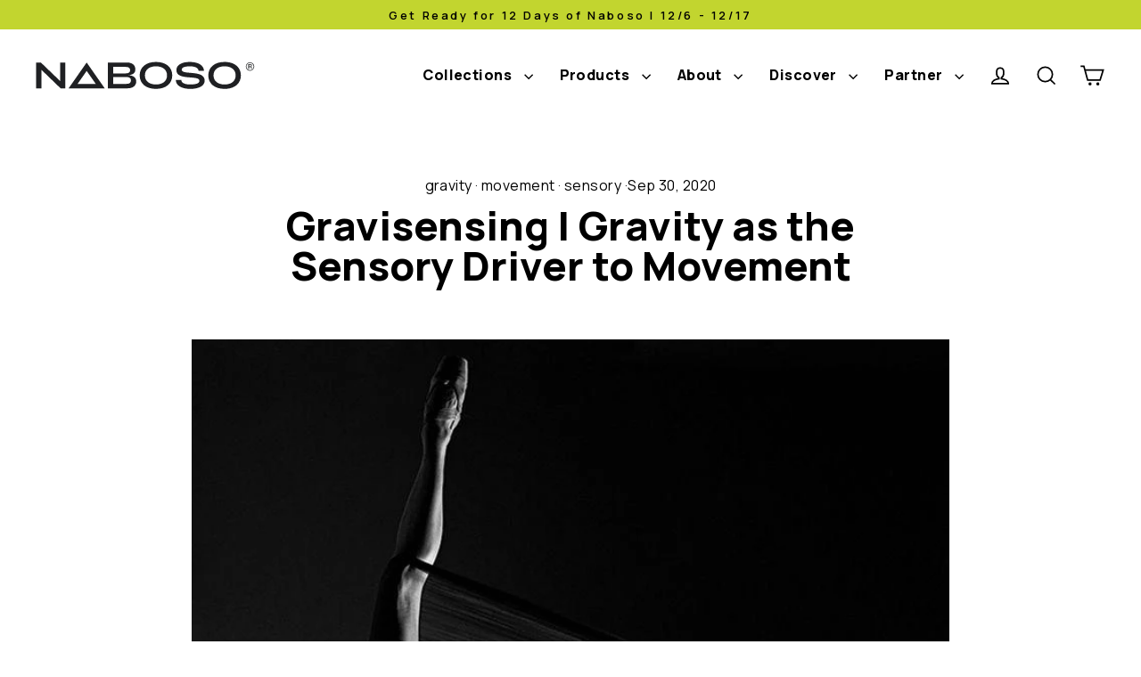

--- FILE ---
content_type: text/html; charset=utf-8
request_url: https://au.naboso.com/blogs/the-barefoot-advantage/gravisensing-gravity-as-the-sensory-driver-to-movement
body_size: 31925
content:
<!doctype html>
<html class="no-js" lang="en" dir="ltr">
<head>

  <!-- Google Tag Manager -->
  <script>(function(w,d,s,l,i){w[l]=w[l]||[];w[l].push({'gtm.start':
  new Date().getTime(),event:'gtm.js'});var f=d.getElementsByTagName(s)[0],
  j=d.createElement(s),dl=l!='dataLayer'?'&l='+l:'';j.async=true;j.src=
  'https://www.googletagmanager.com/gtm.js?id='+i+dl;f.parentNode.insertBefore(j,f);
  })(window,document,'script','dataLayer','GTM-KCWF374');</script>
  <!-- End Google Tag Manager -->
  <!-- Global site tag (gtag.js) - Google Ads -->
  <script async src="https://www.googletagmanager.com/gtag/js?id=AW-604917422"></script>
  <script>
    window.dataLayer = window.dataLayer || [];
    function gtag(){dataLayer.push(arguments);}
    gtag('js', new Date());
  
    gtag('config', 'AW-604917422');
  </script>
  
  <meta charset="utf-8">
  <meta http-equiv="X-UA-Compatible" content="IE=edge">
  <meta name="viewport" content="width=device-width,initial-scale=1">
  <meta name="theme-color" content="#000000">
  <link rel="canonical" href="https://au.naboso.com/blogs/the-barefoot-advantage/gravisensing-gravity-as-the-sensory-driver-to-movement">
  <link rel="preconnect" href="https://cdn.shopify.com" crossorigin>
  <link rel="preconnect" href="https://fonts.shopifycdn.com" crossorigin>
  <link rel="dns-prefetch" href="https://productreviews.shopifycdn.com">
  <link rel="dns-prefetch" href="https://ajax.googleapis.com">
  <link rel="dns-prefetch" href="https://maps.googleapis.com">
  <link rel="dns-prefetch" href="https://maps.gstatic.com">
  <link href="https://fonts.googleapis.com/css2?family=Manrope:wght@400;600;800&display=swap" rel="stylesheet">
  <link rel="stylesheet" href="//au.naboso.com/cdn/shop/t/15/assets/custom.css?v=129615541270632084221758495492">

  
  
  
  
  	<link rel="stylesheet" href="//au.naboso.com/cdn/shop/t/15/assets/custom.css?v=129615541270632084221758495492">
  
<link rel="shortcut icon" href="//au.naboso.com/cdn/shop/files/favicon_ff843d88-bb16-43e3-8870-e3070a3d3196_32x32.jpg?v=1738371638" type="image/png" /><title>Gravisensing | Gravity as the Sensory Driver to Movement
&ndash; Naboso AU
</title>
<meta name="description" content="One of the most sensory complex movements we do every day is walking, with the sensory stimulus and driver of that movement pattern being gravity. This omnipresent weight on our shoulders not only reminds our nervous system that we are on planet Earth but it also helps establish what is called body awareness.   Body aw"><meta property="og:site_name" content="Naboso AU">
  <meta property="og:url" content="https://au.naboso.com/blogs/the-barefoot-advantage/gravisensing-gravity-as-the-sensory-driver-to-movement">
  <meta property="og:title" content="Gravisensing | Gravity as the Sensory Driver to Movement">
  <meta property="og:type" content="article">
  <meta property="og:description" content="One of the most sensory complex movements we do every day is walking, with the sensory stimulus and driver of that movement pattern being gravity.
This omnipresent weight on our shoulders not only reminds our nervous system that we are on planet Earth but it also helps establish what is called body awareness.   
Body awareness, or our sense of self in relation to our environment, is necessary to navigate our body in space while dynamically maximizing efficiency and minimizing injury.  
Gravity &amp; Global Body Awareness
When we think about gravity, body awareness and the dynamic control of walking, we want to think of the body as a global unit with smaller local units or joints.  
The global body unit has a main center of gravity or center of stability which is just below L5/S1 and lies in front of our body. Any shift in our center of gravity will result in movement. Now that movement can be coordinated such as in the case of walking, or uncoordinated as in the the case of a fall.   
What determines if movement is coordinated or uncoordinated is our relationship to gravity and the perception of a shift in our center of gravity. To take it even further this gravitational awareness and relationship is not only happening on a global scale but also locally at each joint in our body.   
Gravity &amp; Local Joint Position Sense 
Our joints perceive gravity via our proprioceptive system and the length tension relationship of structures that surround a joint. This is referred to as joint position sense.   
Joint position sense simply means that in order to control a joint, one must be able to not only perceive the joint, but more importantly be able to perceive a shift that joint. To take it even further, it is the rate at which a joint is shifted that determines the ability to control a joint.  
Let's look at a quick example to understand this better. 
Joint Position Sense &amp; Ankle Sprains 
An example of body awareness that is joint specific is the perception or sense of our foot and ankle relative to the ground.   
When we step off of a curb, the accuracy of our foot placement is dependent on our ability to sense the height of the curb, combined with the acceleration of foot fall and timing of ankle joint position sense at foot contact.    
Any delay or inaccuracy in foot awareness can result in a misstep or even an ankle sprain. Fatigue, injury history, age and footwear all can contribute to a delay in foot awareness and perception of the ground.   
Enhancing Gravisensing &amp; Body Awareness 
At Naboso, we work with a lot with individuals with movement disorders and chronic neurological conditions - conditions that greatly alter the nervous system’s ability to perceive gravity, the body and the joints.   
Research has demonstrated a direct correlation to fall-risk and delayed perception of a shift in center of gravity. Or simply stated decreased body awareness.  
Our priority and step one in enhancing movement coordination and reducing falls in these individuals is to increase their body awareness globally and joint position sense locally.    
This means turning to the nervous system to enhance its perception of gravity.   
Remember gravity is pressure, tension, vibration.
Below are three of our favourite modalities for increasing the perception of gravity and body awareness.  
Gravisensing Tip #1 - Weighted vests &amp; wrist weights
Have you ever seen the ads for weighted blankets ads? They claim to calm an anxious person or help people sleep better?   
Weight blankets, like weighted vests and wrist weights, help connect an individual to themselves. It essentially says "here I am!" The added weight of these products help someone with poor sensory input to essentially turn up the volume of the stimulus of gravity.   
Research has demonstrated efficacy in using weight vests in those with balance issues, post-stroke and spinal cord injury. Similarly wrist weights, such as those by Bala Bangles, can help emphasize the reciprocal arm swing of walking which is critical in the coordinated movement pattern of walking.   
Gravisensing Tip #2 - Kinesiology Tape &amp; Compression Apparel 
Remember when kinesiology tape was all the craze with the olympic athletes?   This once trendy concept is now sound in research and is strongly validated for the use of increasing joint position sense.   
Through the stimulation of subcutaneous fascia and proprioceptors kinesiology tape essentially allows for a faster perception of a shift in the joint. Similarly to tape, compression can also trigger fascial proprioceptors.   
One company, Intelliskin, has designed compression apparel with built in PostureCue™ Technology which mimics the effects of kinesiology taping and instantly switches on the muscles that support your posture and align the spine.
Gravisensing Tip #3 - Barefoot Stimulation &amp; Sensory insoles  
Our final and of course our favorite recommendation for enhancing body awareness is through stimulation of the feet. Gravity, body and ground interactions are all key components to dynamic movement and upright posture.   
The perception of gravity through the ground is statically perceived as pressure but dynamically sensed as vibration. Footwear, especially supportive or cushioned footwear, blocks the sensory stimulation of gravity through our feet.
By getting out of cushioned shoes and into minimal footwear this sensory barrier is decreased, however it is still there. This is where sensory insoles such as those by Naboso Technology come into play. These innovative insoles bring a low profile textured stimulus to the inside of shoes thereby enhancing foot awareness. In fact a 2016 study demonstrated enhanced ankle joint position sense when using textured insoles with dancers.  
***
As we think about the role of gravity in body awareness and optimal movement, I challenge you to think about how these concepts can apply to everyone - from a baby learning to walk to a high performance athlete, and even a patient recovering from a stroke.   
The nervous system is a fascinating structure that is shaped, challenged and defined by our relationship to gravity.    
 
 
 
 "><meta property="og:image" content="http://au.naboso.com/cdn/shop/articles/gravity_1200x630.jpg?v=1615877489">
  <meta property="og:image:secure_url" content="https://au.naboso.com/cdn/shop/articles/gravity_1200x630.jpg?v=1615877489">
  <meta name="twitter:site" content="@">
  <meta name="twitter:card" content="summary_large_image">
  <meta name="twitter:title" content="Gravisensing | Gravity as the Sensory Driver to Movement">
  <meta name="twitter:description" content="One of the most sensory complex movements we do every day is walking, with the sensory stimulus and driver of that movement pattern being gravity.
This omnipresent weight on our shoulders not only reminds our nervous system that we are on planet Earth but it also helps establish what is called body awareness.   
Body awareness, or our sense of self in relation to our environment, is necessary to navigate our body in space while dynamically maximizing efficiency and minimizing injury.  
Gravity &amp; Global Body Awareness
When we think about gravity, body awareness and the dynamic control of walking, we want to think of the body as a global unit with smaller local units or joints.  
The global body unit has a main center of gravity or center of stability which is just below L5/S1 and lies in front of our body. Any shift in our center of gravity will result in movement. Now that movement can be coordinated such as in the case of walking, or uncoordinated as in the the case of a fall.   
What determines if movement is coordinated or uncoordinated is our relationship to gravity and the perception of a shift in our center of gravity. To take it even further this gravitational awareness and relationship is not only happening on a global scale but also locally at each joint in our body.   
Gravity &amp; Local Joint Position Sense 
Our joints perceive gravity via our proprioceptive system and the length tension relationship of structures that surround a joint. This is referred to as joint position sense.   
Joint position sense simply means that in order to control a joint, one must be able to not only perceive the joint, but more importantly be able to perceive a shift that joint. To take it even further, it is the rate at which a joint is shifted that determines the ability to control a joint.  
Let's look at a quick example to understand this better. 
Joint Position Sense &amp; Ankle Sprains 
An example of body awareness that is joint specific is the perception or sense of our foot and ankle relative to the ground.   
When we step off of a curb, the accuracy of our foot placement is dependent on our ability to sense the height of the curb, combined with the acceleration of foot fall and timing of ankle joint position sense at foot contact.    
Any delay or inaccuracy in foot awareness can result in a misstep or even an ankle sprain. Fatigue, injury history, age and footwear all can contribute to a delay in foot awareness and perception of the ground.   
Enhancing Gravisensing &amp; Body Awareness 
At Naboso, we work with a lot with individuals with movement disorders and chronic neurological conditions - conditions that greatly alter the nervous system’s ability to perceive gravity, the body and the joints.   
Research has demonstrated a direct correlation to fall-risk and delayed perception of a shift in center of gravity. Or simply stated decreased body awareness.  
Our priority and step one in enhancing movement coordination and reducing falls in these individuals is to increase their body awareness globally and joint position sense locally.    
This means turning to the nervous system to enhance its perception of gravity.   
Remember gravity is pressure, tension, vibration.
Below are three of our favourite modalities for increasing the perception of gravity and body awareness.  
Gravisensing Tip #1 - Weighted vests &amp; wrist weights
Have you ever seen the ads for weighted blankets ads? They claim to calm an anxious person or help people sleep better?   
Weight blankets, like weighted vests and wrist weights, help connect an individual to themselves. It essentially says "here I am!" The added weight of these products help someone with poor sensory input to essentially turn up the volume of the stimulus of gravity.   
Research has demonstrated efficacy in using weight vests in those with balance issues, post-stroke and spinal cord injury. Similarly wrist weights, such as those by Bala Bangles, can help emphasize the reciprocal arm swing of walking which is critical in the coordinated movement pattern of walking.   
Gravisensing Tip #2 - Kinesiology Tape &amp; Compression Apparel 
Remember when kinesiology tape was all the craze with the olympic athletes?   This once trendy concept is now sound in research and is strongly validated for the use of increasing joint position sense.   
Through the stimulation of subcutaneous fascia and proprioceptors kinesiology tape essentially allows for a faster perception of a shift in the joint. Similarly to tape, compression can also trigger fascial proprioceptors.   
One company, Intelliskin, has designed compression apparel with built in PostureCue™ Technology which mimics the effects of kinesiology taping and instantly switches on the muscles that support your posture and align the spine.
Gravisensing Tip #3 - Barefoot Stimulation &amp; Sensory insoles  
Our final and of course our favorite recommendation for enhancing body awareness is through stimulation of the feet. Gravity, body and ground interactions are all key components to dynamic movement and upright posture.   
The perception of gravity through the ground is statically perceived as pressure but dynamically sensed as vibration. Footwear, especially supportive or cushioned footwear, blocks the sensory stimulation of gravity through our feet.
By getting out of cushioned shoes and into minimal footwear this sensory barrier is decreased, however it is still there. This is where sensory insoles such as those by Naboso Technology come into play. These innovative insoles bring a low profile textured stimulus to the inside of shoes thereby enhancing foot awareness. In fact a 2016 study demonstrated enhanced ankle joint position sense when using textured insoles with dancers.  
***
As we think about the role of gravity in body awareness and optimal movement, I challenge you to think about how these concepts can apply to everyone - from a baby learning to walk to a high performance athlete, and even a patient recovering from a stroke.   
The nervous system is a fascinating structure that is shaped, challenged and defined by our relationship to gravity.    
 
 
 
 ">
<script>window.performance && window.performance.mark && window.performance.mark('shopify.content_for_header.start');</script><meta name="google-site-verification" content="O1Wgbdy4dbjzQZ1Vupe5IrGDBfO1qkD4dBJjz7D6hG4">
<meta id="shopify-digital-wallet" name="shopify-digital-wallet" content="/55251042503/digital_wallets/dialog">
<meta name="shopify-checkout-api-token" content="8e05c9604930a796b377e4e9e62b5dae">
<link rel="alternate" type="application/atom+xml" title="Feed" href="/blogs/the-barefoot-advantage.atom" />
<script async="async" src="/checkouts/internal/preloads.js?locale=en-AU"></script>
<link rel="preconnect" href="https://shop.app" crossorigin="anonymous">
<script async="async" src="https://shop.app/checkouts/internal/preloads.js?locale=en-AU&shop_id=55251042503" crossorigin="anonymous"></script>
<script id="apple-pay-shop-capabilities" type="application/json">{"shopId":55251042503,"countryCode":"AU","currencyCode":"AUD","merchantCapabilities":["supports3DS"],"merchantId":"gid:\/\/shopify\/Shop\/55251042503","merchantName":"Naboso AU","requiredBillingContactFields":["postalAddress","email"],"requiredShippingContactFields":["postalAddress","email"],"shippingType":"shipping","supportedNetworks":["visa","masterCard","amex","jcb"],"total":{"type":"pending","label":"Naboso AU","amount":"1.00"},"shopifyPaymentsEnabled":true,"supportsSubscriptions":true}</script>
<script id="shopify-features" type="application/json">{"accessToken":"8e05c9604930a796b377e4e9e62b5dae","betas":["rich-media-storefront-analytics"],"domain":"au.naboso.com","predictiveSearch":true,"shopId":55251042503,"locale":"en"}</script>
<script>var Shopify = Shopify || {};
Shopify.shop = "naboso-aus.myshopify.com";
Shopify.locale = "en";
Shopify.currency = {"active":"AUD","rate":"1.0"};
Shopify.country = "AU";
Shopify.theme = {"name":"Splay banner (20-5-2024)","id":134462767303,"schema_name":"Streamline","schema_version":"6.4.0","theme_store_id":872,"role":"main"};
Shopify.theme.handle = "null";
Shopify.theme.style = {"id":null,"handle":null};
Shopify.cdnHost = "au.naboso.com/cdn";
Shopify.routes = Shopify.routes || {};
Shopify.routes.root = "/";</script>
<script type="module">!function(o){(o.Shopify=o.Shopify||{}).modules=!0}(window);</script>
<script>!function(o){function n(){var o=[];function n(){o.push(Array.prototype.slice.apply(arguments))}return n.q=o,n}var t=o.Shopify=o.Shopify||{};t.loadFeatures=n(),t.autoloadFeatures=n()}(window);</script>
<script>
  window.ShopifyPay = window.ShopifyPay || {};
  window.ShopifyPay.apiHost = "shop.app\/pay";
  window.ShopifyPay.redirectState = null;
</script>
<script id="shop-js-analytics" type="application/json">{"pageType":"article"}</script>
<script defer="defer" async type="module" src="//au.naboso.com/cdn/shopifycloud/shop-js/modules/v2/client.init-shop-cart-sync_BN7fPSNr.en.esm.js"></script>
<script defer="defer" async type="module" src="//au.naboso.com/cdn/shopifycloud/shop-js/modules/v2/chunk.common_Cbph3Kss.esm.js"></script>
<script defer="defer" async type="module" src="//au.naboso.com/cdn/shopifycloud/shop-js/modules/v2/chunk.modal_DKumMAJ1.esm.js"></script>
<script type="module">
  await import("//au.naboso.com/cdn/shopifycloud/shop-js/modules/v2/client.init-shop-cart-sync_BN7fPSNr.en.esm.js");
await import("//au.naboso.com/cdn/shopifycloud/shop-js/modules/v2/chunk.common_Cbph3Kss.esm.js");
await import("//au.naboso.com/cdn/shopifycloud/shop-js/modules/v2/chunk.modal_DKumMAJ1.esm.js");

  window.Shopify.SignInWithShop?.initShopCartSync?.({"fedCMEnabled":true,"windoidEnabled":true});

</script>
<script>
  window.Shopify = window.Shopify || {};
  if (!window.Shopify.featureAssets) window.Shopify.featureAssets = {};
  window.Shopify.featureAssets['shop-js'] = {"shop-cart-sync":["modules/v2/client.shop-cart-sync_CJVUk8Jm.en.esm.js","modules/v2/chunk.common_Cbph3Kss.esm.js","modules/v2/chunk.modal_DKumMAJ1.esm.js"],"init-fed-cm":["modules/v2/client.init-fed-cm_7Fvt41F4.en.esm.js","modules/v2/chunk.common_Cbph3Kss.esm.js","modules/v2/chunk.modal_DKumMAJ1.esm.js"],"init-shop-email-lookup-coordinator":["modules/v2/client.init-shop-email-lookup-coordinator_Cc088_bR.en.esm.js","modules/v2/chunk.common_Cbph3Kss.esm.js","modules/v2/chunk.modal_DKumMAJ1.esm.js"],"init-windoid":["modules/v2/client.init-windoid_hPopwJRj.en.esm.js","modules/v2/chunk.common_Cbph3Kss.esm.js","modules/v2/chunk.modal_DKumMAJ1.esm.js"],"shop-button":["modules/v2/client.shop-button_B0jaPSNF.en.esm.js","modules/v2/chunk.common_Cbph3Kss.esm.js","modules/v2/chunk.modal_DKumMAJ1.esm.js"],"shop-cash-offers":["modules/v2/client.shop-cash-offers_DPIskqss.en.esm.js","modules/v2/chunk.common_Cbph3Kss.esm.js","modules/v2/chunk.modal_DKumMAJ1.esm.js"],"shop-toast-manager":["modules/v2/client.shop-toast-manager_CK7RT69O.en.esm.js","modules/v2/chunk.common_Cbph3Kss.esm.js","modules/v2/chunk.modal_DKumMAJ1.esm.js"],"init-shop-cart-sync":["modules/v2/client.init-shop-cart-sync_BN7fPSNr.en.esm.js","modules/v2/chunk.common_Cbph3Kss.esm.js","modules/v2/chunk.modal_DKumMAJ1.esm.js"],"init-customer-accounts-sign-up":["modules/v2/client.init-customer-accounts-sign-up_CfPf4CXf.en.esm.js","modules/v2/client.shop-login-button_DeIztwXF.en.esm.js","modules/v2/chunk.common_Cbph3Kss.esm.js","modules/v2/chunk.modal_DKumMAJ1.esm.js"],"pay-button":["modules/v2/client.pay-button_CgIwFSYN.en.esm.js","modules/v2/chunk.common_Cbph3Kss.esm.js","modules/v2/chunk.modal_DKumMAJ1.esm.js"],"init-customer-accounts":["modules/v2/client.init-customer-accounts_DQ3x16JI.en.esm.js","modules/v2/client.shop-login-button_DeIztwXF.en.esm.js","modules/v2/chunk.common_Cbph3Kss.esm.js","modules/v2/chunk.modal_DKumMAJ1.esm.js"],"avatar":["modules/v2/client.avatar_BTnouDA3.en.esm.js"],"init-shop-for-new-customer-accounts":["modules/v2/client.init-shop-for-new-customer-accounts_CsZy_esa.en.esm.js","modules/v2/client.shop-login-button_DeIztwXF.en.esm.js","modules/v2/chunk.common_Cbph3Kss.esm.js","modules/v2/chunk.modal_DKumMAJ1.esm.js"],"shop-follow-button":["modules/v2/client.shop-follow-button_BRMJjgGd.en.esm.js","modules/v2/chunk.common_Cbph3Kss.esm.js","modules/v2/chunk.modal_DKumMAJ1.esm.js"],"checkout-modal":["modules/v2/client.checkout-modal_B9Drz_yf.en.esm.js","modules/v2/chunk.common_Cbph3Kss.esm.js","modules/v2/chunk.modal_DKumMAJ1.esm.js"],"shop-login-button":["modules/v2/client.shop-login-button_DeIztwXF.en.esm.js","modules/v2/chunk.common_Cbph3Kss.esm.js","modules/v2/chunk.modal_DKumMAJ1.esm.js"],"lead-capture":["modules/v2/client.lead-capture_DXYzFM3R.en.esm.js","modules/v2/chunk.common_Cbph3Kss.esm.js","modules/v2/chunk.modal_DKumMAJ1.esm.js"],"shop-login":["modules/v2/client.shop-login_CA5pJqmO.en.esm.js","modules/v2/chunk.common_Cbph3Kss.esm.js","modules/v2/chunk.modal_DKumMAJ1.esm.js"],"payment-terms":["modules/v2/client.payment-terms_BxzfvcZJ.en.esm.js","modules/v2/chunk.common_Cbph3Kss.esm.js","modules/v2/chunk.modal_DKumMAJ1.esm.js"]};
</script>
<script>(function() {
  var isLoaded = false;
  function asyncLoad() {
    if (isLoaded) return;
    isLoaded = true;
    var urls = ["https:\/\/cdn.fera.ai\/js\/fera.placeholder.js?shop=naboso-aus.myshopify.com"];
    for (var i = 0; i < urls.length; i++) {
      var s = document.createElement('script');
      s.type = 'text/javascript';
      s.async = true;
      s.src = urls[i];
      var x = document.getElementsByTagName('script')[0];
      x.parentNode.insertBefore(s, x);
    }
  };
  if(window.attachEvent) {
    window.attachEvent('onload', asyncLoad);
  } else {
    window.addEventListener('load', asyncLoad, false);
  }
})();</script>
<script id="__st">var __st={"a":55251042503,"offset":-25200,"reqid":"f5014332-6a06-4c56-b16e-15a016162f51-1769956255","pageurl":"au.naboso.com\/blogs\/the-barefoot-advantage\/gravisensing-gravity-as-the-sensory-driver-to-movement","s":"articles-555626430663","u":"5b84ca72ba06","p":"article","rtyp":"article","rid":555626430663};</script>
<script>window.ShopifyPaypalV4VisibilityTracking = true;</script>
<script id="captcha-bootstrap">!function(){'use strict';const t='contact',e='account',n='new_comment',o=[[t,t],['blogs',n],['comments',n],[t,'customer']],c=[[e,'customer_login'],[e,'guest_login'],[e,'recover_customer_password'],[e,'create_customer']],r=t=>t.map((([t,e])=>`form[action*='/${t}']:not([data-nocaptcha='true']) input[name='form_type'][value='${e}']`)).join(','),a=t=>()=>t?[...document.querySelectorAll(t)].map((t=>t.form)):[];function s(){const t=[...o],e=r(t);return a(e)}const i='password',u='form_key',d=['recaptcha-v3-token','g-recaptcha-response','h-captcha-response',i],f=()=>{try{return window.sessionStorage}catch{return}},m='__shopify_v',_=t=>t.elements[u];function p(t,e,n=!1){try{const o=window.sessionStorage,c=JSON.parse(o.getItem(e)),{data:r}=function(t){const{data:e,action:n}=t;return t[m]||n?{data:e,action:n}:{data:t,action:n}}(c);for(const[e,n]of Object.entries(r))t.elements[e]&&(t.elements[e].value=n);n&&o.removeItem(e)}catch(o){console.error('form repopulation failed',{error:o})}}const l='form_type',E='cptcha';function T(t){t.dataset[E]=!0}const w=window,h=w.document,L='Shopify',v='ce_forms',y='captcha';let A=!1;((t,e)=>{const n=(g='f06e6c50-85a8-45c8-87d0-21a2b65856fe',I='https://cdn.shopify.com/shopifycloud/storefront-forms-hcaptcha/ce_storefront_forms_captcha_hcaptcha.v1.5.2.iife.js',D={infoText:'Protected by hCaptcha',privacyText:'Privacy',termsText:'Terms'},(t,e,n)=>{const o=w[L][v],c=o.bindForm;if(c)return c(t,g,e,D).then(n);var r;o.q.push([[t,g,e,D],n]),r=I,A||(h.body.append(Object.assign(h.createElement('script'),{id:'captcha-provider',async:!0,src:r})),A=!0)});var g,I,D;w[L]=w[L]||{},w[L][v]=w[L][v]||{},w[L][v].q=[],w[L][y]=w[L][y]||{},w[L][y].protect=function(t,e){n(t,void 0,e),T(t)},Object.freeze(w[L][y]),function(t,e,n,w,h,L){const[v,y,A,g]=function(t,e,n){const i=e?o:[],u=t?c:[],d=[...i,...u],f=r(d),m=r(i),_=r(d.filter((([t,e])=>n.includes(e))));return[a(f),a(m),a(_),s()]}(w,h,L),I=t=>{const e=t.target;return e instanceof HTMLFormElement?e:e&&e.form},D=t=>v().includes(t);t.addEventListener('submit',(t=>{const e=I(t);if(!e)return;const n=D(e)&&!e.dataset.hcaptchaBound&&!e.dataset.recaptchaBound,o=_(e),c=g().includes(e)&&(!o||!o.value);(n||c)&&t.preventDefault(),c&&!n&&(function(t){try{if(!f())return;!function(t){const e=f();if(!e)return;const n=_(t);if(!n)return;const o=n.value;o&&e.removeItem(o)}(t);const e=Array.from(Array(32),(()=>Math.random().toString(36)[2])).join('');!function(t,e){_(t)||t.append(Object.assign(document.createElement('input'),{type:'hidden',name:u})),t.elements[u].value=e}(t,e),function(t,e){const n=f();if(!n)return;const o=[...t.querySelectorAll(`input[type='${i}']`)].map((({name:t})=>t)),c=[...d,...o],r={};for(const[a,s]of new FormData(t).entries())c.includes(a)||(r[a]=s);n.setItem(e,JSON.stringify({[m]:1,action:t.action,data:r}))}(t,e)}catch(e){console.error('failed to persist form',e)}}(e),e.submit())}));const S=(t,e)=>{t&&!t.dataset[E]&&(n(t,e.some((e=>e===t))),T(t))};for(const o of['focusin','change'])t.addEventListener(o,(t=>{const e=I(t);D(e)&&S(e,y())}));const B=e.get('form_key'),M=e.get(l),P=B&&M;t.addEventListener('DOMContentLoaded',(()=>{const t=y();if(P)for(const e of t)e.elements[l].value===M&&p(e,B);[...new Set([...A(),...v().filter((t=>'true'===t.dataset.shopifyCaptcha))])].forEach((e=>S(e,t)))}))}(h,new URLSearchParams(w.location.search),n,t,e,['guest_login'])})(!0,!0)}();</script>
<script integrity="sha256-4kQ18oKyAcykRKYeNunJcIwy7WH5gtpwJnB7kiuLZ1E=" data-source-attribution="shopify.loadfeatures" defer="defer" src="//au.naboso.com/cdn/shopifycloud/storefront/assets/storefront/load_feature-a0a9edcb.js" crossorigin="anonymous"></script>
<script crossorigin="anonymous" defer="defer" src="//au.naboso.com/cdn/shopifycloud/storefront/assets/shopify_pay/storefront-65b4c6d7.js?v=20250812"></script>
<script data-source-attribution="shopify.dynamic_checkout.dynamic.init">var Shopify=Shopify||{};Shopify.PaymentButton=Shopify.PaymentButton||{isStorefrontPortableWallets:!0,init:function(){window.Shopify.PaymentButton.init=function(){};var t=document.createElement("script");t.src="https://au.naboso.com/cdn/shopifycloud/portable-wallets/latest/portable-wallets.en.js",t.type="module",document.head.appendChild(t)}};
</script>
<script data-source-attribution="shopify.dynamic_checkout.buyer_consent">
  function portableWalletsHideBuyerConsent(e){var t=document.getElementById("shopify-buyer-consent"),n=document.getElementById("shopify-subscription-policy-button");t&&n&&(t.classList.add("hidden"),t.setAttribute("aria-hidden","true"),n.removeEventListener("click",e))}function portableWalletsShowBuyerConsent(e){var t=document.getElementById("shopify-buyer-consent"),n=document.getElementById("shopify-subscription-policy-button");t&&n&&(t.classList.remove("hidden"),t.removeAttribute("aria-hidden"),n.addEventListener("click",e))}window.Shopify?.PaymentButton&&(window.Shopify.PaymentButton.hideBuyerConsent=portableWalletsHideBuyerConsent,window.Shopify.PaymentButton.showBuyerConsent=portableWalletsShowBuyerConsent);
</script>
<script data-source-attribution="shopify.dynamic_checkout.cart.bootstrap">document.addEventListener("DOMContentLoaded",(function(){function t(){return document.querySelector("shopify-accelerated-checkout-cart, shopify-accelerated-checkout")}if(t())Shopify.PaymentButton.init();else{new MutationObserver((function(e,n){t()&&(Shopify.PaymentButton.init(),n.disconnect())})).observe(document.body,{childList:!0,subtree:!0})}}));
</script>
<link id="shopify-accelerated-checkout-styles" rel="stylesheet" media="screen" href="https://au.naboso.com/cdn/shopifycloud/portable-wallets/latest/accelerated-checkout-backwards-compat.css" crossorigin="anonymous">
<style id="shopify-accelerated-checkout-cart">
        #shopify-buyer-consent {
  margin-top: 1em;
  display: inline-block;
  width: 100%;
}

#shopify-buyer-consent.hidden {
  display: none;
}

#shopify-subscription-policy-button {
  background: none;
  border: none;
  padding: 0;
  text-decoration: underline;
  font-size: inherit;
  cursor: pointer;
}

#shopify-subscription-policy-button::before {
  box-shadow: none;
}

      </style>

<script>window.performance && window.performance.mark && window.performance.mark('shopify.content_for_header.end');</script>
  
  <script defer="defer" src="https://cdnjs.cloudflare.com/ajax/libs/jquery/3.2.1/jquery.min.js" type="text/javascript"></script>
  <script defer="defer" src="//au.naboso.com/cdn/shop/t/15/assets/custom.js?v=47833308989706169261701320776"></script>

  <script>
    var theme = {
      stylesheet: "//au.naboso.com/cdn/shop/t/15/assets/theme.css?v=30381036364159745091720023856",
      template: "article",
      routes: {
        home: "/",
        cart: "/cart.js",
        cartPage: "/cart",
        cartAdd: "/cart/add.js",
        cartChange: "/cart/change.js",
        predictiveSearch: "/search/suggest"
      },
      strings: {
        addToCart: "Add to cart",
        soldOut: "Sold Out",
        unavailable: "Unavailable",
        regularPrice: "Regular price",
        salePrice: "Sale price",
        inStockLabel: "In stock, ready to ship",
        oneStockLabel: "Low stock - [count] item left",
        otherStockLabel: "Low stock - [count] items left",
        willNotShipUntil: "Ready to ship [date]",
        willBeInStockAfter: "Back in stock [date]",
        waitingForStock: "Inventory on the way",
        cartItems: "[count] items",
        cartConfirmDelete: "Are you sure you want to remove this item?",
        cartTermsConfirmation: "You must agree with the terms and conditions of sales to check out",
        maxQuantity: "You can only have [quantity] of [title] in your cart."
      },
      settings: {
        cartType: "drawer",
        isCustomerTemplate: false,
        moneyFormat: "${{amount}}",
        quickView: false,
        hoverProductGrid: false,
        themeName: 'Streamline',
        themeVersion: "6.4.0",
        predictiveSearchType: "product",
      }
    };

    document.documentElement.className = document.documentElement.className.replace('no-js', 'js');
  </script>

  
<style data-shopify>:root {
    --typeHeaderPrimary: "Josefin Sans";
    --typeHeaderFallback: sans-serif;
    --typeHeaderSize: 46px;
    --typeHeaderStyle: normal;
    --typeHeaderWeight: 400;
    --typeHeaderLineHeight: 1.1;
    --typeHeaderSpacing: 0.0em;

    --typeBasePrimary:"Roboto Condensed";
    --typeBaseFallback:sans-serif;
    --typeBaseSize: 18px;
    --typeBaseWeight: 400;
    --typeBaseStyle: normal;
    --typeBaseSpacing: 0.025em;
    --typeBaseLineHeight: 1.6;

    
      --buttonRadius: 35px;
    

    --iconWeight: 4px;
    --iconLinecaps: miter;
  }

  

  .hero {
    background-image: linear-gradient(100deg, #000000 40%, #212121 63%, #000000 79%);
  }

  .placeholder-content,
  .image-wrap,
  .skrim__link,
  .pswp__img--placeholder {
    background-image: linear-gradient(100deg, #ffffff 40%, #f7f7f7 63%, #ffffff 79%);
  }</style><style>
  @font-face {
  font-family: "Josefin Sans";
  font-weight: 400;
  font-style: normal;
  font-display: swap;
  src: url("//au.naboso.com/cdn/fonts/josefin_sans/josefinsans_n4.70f7efd699799949e6d9f99bc20843a2c86a2e0f.woff2") format("woff2"),
       url("//au.naboso.com/cdn/fonts/josefin_sans/josefinsans_n4.35d308a1bdf56e5556bc2ac79702c721e4e2e983.woff") format("woff");
}

  @font-face {
  font-family: "Roboto Condensed";
  font-weight: 400;
  font-style: normal;
  font-display: swap;
  src: url("//au.naboso.com/cdn/fonts/roboto_condensed/robotocondensed_n4.01812de96ca5a5e9d19bef3ca9cc80dd1bf6c8b8.woff2") format("woff2"),
       url("//au.naboso.com/cdn/fonts/roboto_condensed/robotocondensed_n4.3930e6ddba458dc3cb725a82a2668eac3c63c104.woff") format("woff");
}


  @font-face {
  font-family: "Roboto Condensed";
  font-weight: 700;
  font-style: normal;
  font-display: swap;
  src: url("//au.naboso.com/cdn/fonts/roboto_condensed/robotocondensed_n7.0c73a613503672be244d2f29ab6ddd3fc3cc69ae.woff2") format("woff2"),
       url("//au.naboso.com/cdn/fonts/roboto_condensed/robotocondensed_n7.ef6ece86ba55f49c27c4904a493c283a40f3a66e.woff") format("woff");
}

  @font-face {
  font-family: "Roboto Condensed";
  font-weight: 400;
  font-style: italic;
  font-display: swap;
  src: url("//au.naboso.com/cdn/fonts/roboto_condensed/robotocondensed_i4.05c7f163ad2c00a3c4257606d1227691aff9070b.woff2") format("woff2"),
       url("//au.naboso.com/cdn/fonts/roboto_condensed/robotocondensed_i4.04d9d87e0a45b49fc67a5b9eb5059e1540f5cda3.woff") format("woff");
}

  @font-face {
  font-family: "Roboto Condensed";
  font-weight: 700;
  font-style: italic;
  font-display: swap;
  src: url("//au.naboso.com/cdn/fonts/roboto_condensed/robotocondensed_i7.bed9f3a01efda68cdff8b63e6195c957a0da68cb.woff2") format("woff2"),
       url("//au.naboso.com/cdn/fonts/roboto_condensed/robotocondensed_i7.9ca5759a0bcf75a82b270218eab4c83ec254abf8.woff") format("woff");
}


  body,
  input,
  textarea,
  button,
  select {
    -webkit-font-smoothing: antialiased;
    -webkit-text-size-adjust: 100%;
    text-rendering: optimizeSpeed;
    font-family: var(--typeBasePrimary), var(--typeBaseFallback);
    font-size: calc(var(--typeBaseSize) * 0.85);
    font-weight: var(--typeBaseWeight);
    font-style: var(--typeBaseStyle);
    letter-spacing: var(--typeBaseSpacing);
    line-height: var(--typeBaseLineHeight);
  }

  @media only screen and (min-width: 769px) {
    body,
    input,
    textarea,
    button,
    select {
      font-size: var(--typeBaseSize);
    }
  }

  .page-container,
  .overscroll-loader {
    display: none;
  }

  h1, .h1,
  h3, .h3,
  h4, .h4,
  h5, .h5,
  h6, .h6,
  .section-header__title,
  .spr-header-title.spr-header-title {
    font-family: var(--typeHeaderPrimary), var(--typeHeaderFallback);
    font-weight: var(--typeHeaderWeight);
    font-style: normal;
    letter-spacing: var(--typeHeaderSpacing);
    line-height: var(--typeHeaderLineHeight);
    word-break: break-word;

    
      text-transform: uppercase;
    
  }

  h2, .h2 {
    font-family: var(--typeBasePrimary), var(--typeBaseFallback);
    font-weight: var(--typeBaseWeight);
    letter-spacing: var(--typeBaseSpacing);
    line-height: var(--typeBaseLineHeight);
  }

  
  @keyframes pulse-fade {
    0% {
      opacity: 0;
    }
    50% {
      opacity: 1;
    }
    100% {
      opacity: 0;
    }
  }

  .splash-screen {
    box-sizing: border-box;
    display: flex;
    position: fixed;
    left: 0;
    top: 0;
    right: 0;
    bottom: 0;
    align-items: center;
    justify-content: center;
    z-index: 10001;
    background-color: #ffffff;
  }

  .splash-screen__loader {
    max-width: 100px;
  }

  @media only screen and (min-width: 769px) {
    .splash-screen__loader {
      max-width: 100px;
    }
  }

  .splash-screen img {
    display: block;
    max-width: 100%;
    border: 0 none;
    height: auto;
    animation: pulse-fade 0.4s infinite linear;
  }

  .loader-text {
    letter-spacing: 0.2em;
    font-size: 1.5em;
    text-transform: uppercase;
    animation: pulse-fade 0.4s infinite linear;
  }

  .loader-logo {
    display: none;
    position: fixed;
    left: 0;
    top: 0;
    right: 0;
    bottom: 0;
    align-items: center;
    justify-content: center;
    background-color: #ffffff;
    z-index: 6000;
  }

  .loader-logo__img {
    display: block;
  }

  .transition-body {
    opacity: 0;
  }

  .btn--loading span:after {
    content: "Loading";
  }
</style>


  <link href="//au.naboso.com/cdn/shop/t/15/assets/theme.css?v=30381036364159745091720023856" rel="stylesheet" type="text/css" media="all" />
<link rel="stylesheet" href="//au.naboso.com/cdn/shop/t/15/assets/country-flags.css"><script src="//au.naboso.com/cdn/shop/t/15/assets/vendor-v6.js" defer="defer"></script>

  
    <script src="//au.naboso.com/cdn/shop/t/15/assets/theme.js?v=14263142801696088921701320776" defer="defer"></script>

  
  
<!-- BEGIN app block: shopify://apps/geo-pro-geolocation/blocks/geopro/16fc5313-7aee-4e90-ac95-f50fc7c8b657 --><!-- This snippet is used to load Geo:Pro data on the storefront -->
<meta class='geo-ip' content='[base64]'>
<!-- This snippet initializes the plugin -->
<script async>
  try {
    const loadGeoPro=()=>{let e=e=>{if(!e||e.isCrawler||"success"!==e.message){window.geopro_cancel="1";return}let o=e.isAdmin?"el-geoip-location-admin":"el-geoip-location",s=Date.now()+864e5;localStorage.setItem(o,JSON.stringify({value:e.data,expires:s})),e.isAdmin&&localStorage.setItem("el-geoip-admin",JSON.stringify({value:"1",expires:s}))},o=new XMLHttpRequest;o.open("GET","https://geo.geoproapp.com?x-api-key=91e359ab7-2b63-539e-1de2-c4bf731367a7",!0),o.responseType="json",o.onload=()=>e(200===o.status?o.response:null),o.send()},load=!["el-geoip-location-admin","el-geoip-location"].some(e=>{try{let o=JSON.parse(localStorage.getItem(e));return o&&o.expires>Date.now()}catch(s){return!1}});load&&loadGeoPro();
  } catch(e) {
    console.warn('Geo:Pro error', e);
    window.geopro_cancel = '1';
  }
</script>
<script src="https://cdn.shopify.com/extensions/019b746b-26da-7a64-a671-397924f34f11/easylocation-195/assets/easylocation-storefront.min.js" type="text/javascript" async></script>


<!-- END app block --><!-- BEGIN app block: shopify://apps/klaviyo-email-marketing-sms/blocks/klaviyo-onsite-embed/2632fe16-c075-4321-a88b-50b567f42507 -->












  <script async src="https://static.klaviyo.com/onsite/js/W2SqdR/klaviyo.js?company_id=W2SqdR"></script>
  <script>!function(){if(!window.klaviyo){window._klOnsite=window._klOnsite||[];try{window.klaviyo=new Proxy({},{get:function(n,i){return"push"===i?function(){var n;(n=window._klOnsite).push.apply(n,arguments)}:function(){for(var n=arguments.length,o=new Array(n),w=0;w<n;w++)o[w]=arguments[w];var t="function"==typeof o[o.length-1]?o.pop():void 0,e=new Promise((function(n){window._klOnsite.push([i].concat(o,[function(i){t&&t(i),n(i)}]))}));return e}}})}catch(n){window.klaviyo=window.klaviyo||[],window.klaviyo.push=function(){var n;(n=window._klOnsite).push.apply(n,arguments)}}}}();</script>

  




  <script>
    window.klaviyoReviewsProductDesignMode = false
  </script>







<!-- END app block --><link href="https://monorail-edge.shopifysvc.com" rel="dns-prefetch">
<script>(function(){if ("sendBeacon" in navigator && "performance" in window) {try {var session_token_from_headers = performance.getEntriesByType('navigation')[0].serverTiming.find(x => x.name == '_s').description;} catch {var session_token_from_headers = undefined;}var session_cookie_matches = document.cookie.match(/_shopify_s=([^;]*)/);var session_token_from_cookie = session_cookie_matches && session_cookie_matches.length === 2 ? session_cookie_matches[1] : "";var session_token = session_token_from_headers || session_token_from_cookie || "";function handle_abandonment_event(e) {var entries = performance.getEntries().filter(function(entry) {return /monorail-edge.shopifysvc.com/.test(entry.name);});if (!window.abandonment_tracked && entries.length === 0) {window.abandonment_tracked = true;var currentMs = Date.now();var navigation_start = performance.timing.navigationStart;var payload = {shop_id: 55251042503,url: window.location.href,navigation_start,duration: currentMs - navigation_start,session_token,page_type: "article"};window.navigator.sendBeacon("https://monorail-edge.shopifysvc.com/v1/produce", JSON.stringify({schema_id: "online_store_buyer_site_abandonment/1.1",payload: payload,metadata: {event_created_at_ms: currentMs,event_sent_at_ms: currentMs}}));}}window.addEventListener('pagehide', handle_abandonment_event);}}());</script>
<script id="web-pixels-manager-setup">(function e(e,d,r,n,o){if(void 0===o&&(o={}),!Boolean(null===(a=null===(i=window.Shopify)||void 0===i?void 0:i.analytics)||void 0===a?void 0:a.replayQueue)){var i,a;window.Shopify=window.Shopify||{};var t=window.Shopify;t.analytics=t.analytics||{};var s=t.analytics;s.replayQueue=[],s.publish=function(e,d,r){return s.replayQueue.push([e,d,r]),!0};try{self.performance.mark("wpm:start")}catch(e){}var l=function(){var e={modern:/Edge?\/(1{2}[4-9]|1[2-9]\d|[2-9]\d{2}|\d{4,})\.\d+(\.\d+|)|Firefox\/(1{2}[4-9]|1[2-9]\d|[2-9]\d{2}|\d{4,})\.\d+(\.\d+|)|Chrom(ium|e)\/(9{2}|\d{3,})\.\d+(\.\d+|)|(Maci|X1{2}).+ Version\/(15\.\d+|(1[6-9]|[2-9]\d|\d{3,})\.\d+)([,.]\d+|)( \(\w+\)|)( Mobile\/\w+|) Safari\/|Chrome.+OPR\/(9{2}|\d{3,})\.\d+\.\d+|(CPU[ +]OS|iPhone[ +]OS|CPU[ +]iPhone|CPU IPhone OS|CPU iPad OS)[ +]+(15[._]\d+|(1[6-9]|[2-9]\d|\d{3,})[._]\d+)([._]\d+|)|Android:?[ /-](13[3-9]|1[4-9]\d|[2-9]\d{2}|\d{4,})(\.\d+|)(\.\d+|)|Android.+Firefox\/(13[5-9]|1[4-9]\d|[2-9]\d{2}|\d{4,})\.\d+(\.\d+|)|Android.+Chrom(ium|e)\/(13[3-9]|1[4-9]\d|[2-9]\d{2}|\d{4,})\.\d+(\.\d+|)|SamsungBrowser\/([2-9]\d|\d{3,})\.\d+/,legacy:/Edge?\/(1[6-9]|[2-9]\d|\d{3,})\.\d+(\.\d+|)|Firefox\/(5[4-9]|[6-9]\d|\d{3,})\.\d+(\.\d+|)|Chrom(ium|e)\/(5[1-9]|[6-9]\d|\d{3,})\.\d+(\.\d+|)([\d.]+$|.*Safari\/(?![\d.]+ Edge\/[\d.]+$))|(Maci|X1{2}).+ Version\/(10\.\d+|(1[1-9]|[2-9]\d|\d{3,})\.\d+)([,.]\d+|)( \(\w+\)|)( Mobile\/\w+|) Safari\/|Chrome.+OPR\/(3[89]|[4-9]\d|\d{3,})\.\d+\.\d+|(CPU[ +]OS|iPhone[ +]OS|CPU[ +]iPhone|CPU IPhone OS|CPU iPad OS)[ +]+(10[._]\d+|(1[1-9]|[2-9]\d|\d{3,})[._]\d+)([._]\d+|)|Android:?[ /-](13[3-9]|1[4-9]\d|[2-9]\d{2}|\d{4,})(\.\d+|)(\.\d+|)|Mobile Safari.+OPR\/([89]\d|\d{3,})\.\d+\.\d+|Android.+Firefox\/(13[5-9]|1[4-9]\d|[2-9]\d{2}|\d{4,})\.\d+(\.\d+|)|Android.+Chrom(ium|e)\/(13[3-9]|1[4-9]\d|[2-9]\d{2}|\d{4,})\.\d+(\.\d+|)|Android.+(UC? ?Browser|UCWEB|U3)[ /]?(15\.([5-9]|\d{2,})|(1[6-9]|[2-9]\d|\d{3,})\.\d+)\.\d+|SamsungBrowser\/(5\.\d+|([6-9]|\d{2,})\.\d+)|Android.+MQ{2}Browser\/(14(\.(9|\d{2,})|)|(1[5-9]|[2-9]\d|\d{3,})(\.\d+|))(\.\d+|)|K[Aa][Ii]OS\/(3\.\d+|([4-9]|\d{2,})\.\d+)(\.\d+|)/},d=e.modern,r=e.legacy,n=navigator.userAgent;return n.match(d)?"modern":n.match(r)?"legacy":"unknown"}(),u="modern"===l?"modern":"legacy",c=(null!=n?n:{modern:"",legacy:""})[u],f=function(e){return[e.baseUrl,"/wpm","/b",e.hashVersion,"modern"===e.buildTarget?"m":"l",".js"].join("")}({baseUrl:d,hashVersion:r,buildTarget:u}),m=function(e){var d=e.version,r=e.bundleTarget,n=e.surface,o=e.pageUrl,i=e.monorailEndpoint;return{emit:function(e){var a=e.status,t=e.errorMsg,s=(new Date).getTime(),l=JSON.stringify({metadata:{event_sent_at_ms:s},events:[{schema_id:"web_pixels_manager_load/3.1",payload:{version:d,bundle_target:r,page_url:o,status:a,surface:n,error_msg:t},metadata:{event_created_at_ms:s}}]});if(!i)return console&&console.warn&&console.warn("[Web Pixels Manager] No Monorail endpoint provided, skipping logging."),!1;try{return self.navigator.sendBeacon.bind(self.navigator)(i,l)}catch(e){}var u=new XMLHttpRequest;try{return u.open("POST",i,!0),u.setRequestHeader("Content-Type","text/plain"),u.send(l),!0}catch(e){return console&&console.warn&&console.warn("[Web Pixels Manager] Got an unhandled error while logging to Monorail."),!1}}}}({version:r,bundleTarget:l,surface:e.surface,pageUrl:self.location.href,monorailEndpoint:e.monorailEndpoint});try{o.browserTarget=l,function(e){var d=e.src,r=e.async,n=void 0===r||r,o=e.onload,i=e.onerror,a=e.sri,t=e.scriptDataAttributes,s=void 0===t?{}:t,l=document.createElement("script"),u=document.querySelector("head"),c=document.querySelector("body");if(l.async=n,l.src=d,a&&(l.integrity=a,l.crossOrigin="anonymous"),s)for(var f in s)if(Object.prototype.hasOwnProperty.call(s,f))try{l.dataset[f]=s[f]}catch(e){}if(o&&l.addEventListener("load",o),i&&l.addEventListener("error",i),u)u.appendChild(l);else{if(!c)throw new Error("Did not find a head or body element to append the script");c.appendChild(l)}}({src:f,async:!0,onload:function(){if(!function(){var e,d;return Boolean(null===(d=null===(e=window.Shopify)||void 0===e?void 0:e.analytics)||void 0===d?void 0:d.initialized)}()){var d=window.webPixelsManager.init(e)||void 0;if(d){var r=window.Shopify.analytics;r.replayQueue.forEach((function(e){var r=e[0],n=e[1],o=e[2];d.publishCustomEvent(r,n,o)})),r.replayQueue=[],r.publish=d.publishCustomEvent,r.visitor=d.visitor,r.initialized=!0}}},onerror:function(){return m.emit({status:"failed",errorMsg:"".concat(f," has failed to load")})},sri:function(e){var d=/^sha384-[A-Za-z0-9+/=]+$/;return"string"==typeof e&&d.test(e)}(c)?c:"",scriptDataAttributes:o}),m.emit({status:"loading"})}catch(e){m.emit({status:"failed",errorMsg:(null==e?void 0:e.message)||"Unknown error"})}}})({shopId: 55251042503,storefrontBaseUrl: "https://au.naboso.com",extensionsBaseUrl: "https://extensions.shopifycdn.com/cdn/shopifycloud/web-pixels-manager",monorailEndpoint: "https://monorail-edge.shopifysvc.com/unstable/produce_batch",surface: "storefront-renderer",enabledBetaFlags: ["2dca8a86"],webPixelsConfigList: [{"id":"1482752199","configuration":"{\"accountID\":\"W2SqdR\",\"webPixelConfig\":\"eyJlbmFibGVBZGRlZFRvQ2FydEV2ZW50cyI6IHRydWV9\"}","eventPayloadVersion":"v1","runtimeContext":"STRICT","scriptVersion":"524f6c1ee37bacdca7657a665bdca589","type":"APP","apiClientId":123074,"privacyPurposes":["ANALYTICS","MARKETING"],"dataSharingAdjustments":{"protectedCustomerApprovalScopes":["read_customer_address","read_customer_email","read_customer_name","read_customer_personal_data","read_customer_phone"]}},{"id":"712442055","configuration":"{\"publicKey\":\"pub_7cc259468c8c53a38350\",\"apiUrl\":\"https:\\\/\\\/tracking.refersion.com\"}","eventPayloadVersion":"v1","runtimeContext":"STRICT","scriptVersion":"0fb80394591dba97de0fece487c9c5e4","type":"APP","apiClientId":147004,"privacyPurposes":["ANALYTICS","SALE_OF_DATA"],"dataSharingAdjustments":{"protectedCustomerApprovalScopes":["read_customer_email","read_customer_name","read_customer_personal_data"]}},{"id":"526450887","configuration":"{\"config\":\"{\\\"pixel_id\\\":\\\"G-CBE3HR6Y1W\\\",\\\"target_country\\\":\\\"AU\\\",\\\"gtag_events\\\":[{\\\"type\\\":\\\"search\\\",\\\"action_label\\\":[\\\"G-CBE3HR6Y1W\\\",\\\"AW-604917422\\\/oiXwCKHD6doBEK6duaAC\\\"]},{\\\"type\\\":\\\"begin_checkout\\\",\\\"action_label\\\":[\\\"G-CBE3HR6Y1W\\\",\\\"AW-604917422\\\/uW84CJ7D6doBEK6duaAC\\\"]},{\\\"type\\\":\\\"view_item\\\",\\\"action_label\\\":[\\\"G-CBE3HR6Y1W\\\",\\\"AW-604917422\\\/YUT6CJjD6doBEK6duaAC\\\",\\\"MC-R7G3QCZ0P6\\\"]},{\\\"type\\\":\\\"purchase\\\",\\\"action_label\\\":[\\\"G-CBE3HR6Y1W\\\",\\\"AW-604917422\\\/FhbdCO_A6doBEK6duaAC\\\",\\\"MC-R7G3QCZ0P6\\\"]},{\\\"type\\\":\\\"page_view\\\",\\\"action_label\\\":[\\\"G-CBE3HR6Y1W\\\",\\\"AW-604917422\\\/dwjyCOzA6doBEK6duaAC\\\",\\\"MC-R7G3QCZ0P6\\\"]},{\\\"type\\\":\\\"add_payment_info\\\",\\\"action_label\\\":[\\\"G-CBE3HR6Y1W\\\",\\\"AW-604917422\\\/Ti3qCKTD6doBEK6duaAC\\\"]},{\\\"type\\\":\\\"add_to_cart\\\",\\\"action_label\\\":[\\\"G-CBE3HR6Y1W\\\",\\\"AW-604917422\\\/KpmfCJvD6doBEK6duaAC\\\"]}],\\\"enable_monitoring_mode\\\":false}\"}","eventPayloadVersion":"v1","runtimeContext":"OPEN","scriptVersion":"b2a88bafab3e21179ed38636efcd8a93","type":"APP","apiClientId":1780363,"privacyPurposes":[],"dataSharingAdjustments":{"protectedCustomerApprovalScopes":["read_customer_address","read_customer_email","read_customer_name","read_customer_personal_data","read_customer_phone"]}},{"id":"shopify-app-pixel","configuration":"{}","eventPayloadVersion":"v1","runtimeContext":"STRICT","scriptVersion":"0450","apiClientId":"shopify-pixel","type":"APP","privacyPurposes":["ANALYTICS","MARKETING"]},{"id":"shopify-custom-pixel","eventPayloadVersion":"v1","runtimeContext":"LAX","scriptVersion":"0450","apiClientId":"shopify-pixel","type":"CUSTOM","privacyPurposes":["ANALYTICS","MARKETING"]}],isMerchantRequest: false,initData: {"shop":{"name":"Naboso AU","paymentSettings":{"currencyCode":"AUD"},"myshopifyDomain":"naboso-aus.myshopify.com","countryCode":"AU","storefrontUrl":"https:\/\/au.naboso.com"},"customer":null,"cart":null,"checkout":null,"productVariants":[],"purchasingCompany":null},},"https://au.naboso.com/cdn","1d2a099fw23dfb22ep557258f5m7a2edbae",{"modern":"","legacy":""},{"shopId":"55251042503","storefrontBaseUrl":"https:\/\/au.naboso.com","extensionBaseUrl":"https:\/\/extensions.shopifycdn.com\/cdn\/shopifycloud\/web-pixels-manager","surface":"storefront-renderer","enabledBetaFlags":"[\"2dca8a86\"]","isMerchantRequest":"false","hashVersion":"1d2a099fw23dfb22ep557258f5m7a2edbae","publish":"custom","events":"[[\"page_viewed\",{}]]"});</script><script>
  window.ShopifyAnalytics = window.ShopifyAnalytics || {};
  window.ShopifyAnalytics.meta = window.ShopifyAnalytics.meta || {};
  window.ShopifyAnalytics.meta.currency = 'AUD';
  var meta = {"page":{"pageType":"article","resourceType":"article","resourceId":555626430663,"requestId":"f5014332-6a06-4c56-b16e-15a016162f51-1769956255"}};
  for (var attr in meta) {
    window.ShopifyAnalytics.meta[attr] = meta[attr];
  }
</script>
<script class="analytics">
  (function () {
    var customDocumentWrite = function(content) {
      var jquery = null;

      if (window.jQuery) {
        jquery = window.jQuery;
      } else if (window.Checkout && window.Checkout.$) {
        jquery = window.Checkout.$;
      }

      if (jquery) {
        jquery('body').append(content);
      }
    };

    var hasLoggedConversion = function(token) {
      if (token) {
        return document.cookie.indexOf('loggedConversion=' + token) !== -1;
      }
      return false;
    }

    var setCookieIfConversion = function(token) {
      if (token) {
        var twoMonthsFromNow = new Date(Date.now());
        twoMonthsFromNow.setMonth(twoMonthsFromNow.getMonth() + 2);

        document.cookie = 'loggedConversion=' + token + '; expires=' + twoMonthsFromNow;
      }
    }

    var trekkie = window.ShopifyAnalytics.lib = window.trekkie = window.trekkie || [];
    if (trekkie.integrations) {
      return;
    }
    trekkie.methods = [
      'identify',
      'page',
      'ready',
      'track',
      'trackForm',
      'trackLink'
    ];
    trekkie.factory = function(method) {
      return function() {
        var args = Array.prototype.slice.call(arguments);
        args.unshift(method);
        trekkie.push(args);
        return trekkie;
      };
    };
    for (var i = 0; i < trekkie.methods.length; i++) {
      var key = trekkie.methods[i];
      trekkie[key] = trekkie.factory(key);
    }
    trekkie.load = function(config) {
      trekkie.config = config || {};
      trekkie.config.initialDocumentCookie = document.cookie;
      var first = document.getElementsByTagName('script')[0];
      var script = document.createElement('script');
      script.type = 'text/javascript';
      script.onerror = function(e) {
        var scriptFallback = document.createElement('script');
        scriptFallback.type = 'text/javascript';
        scriptFallback.onerror = function(error) {
                var Monorail = {
      produce: function produce(monorailDomain, schemaId, payload) {
        var currentMs = new Date().getTime();
        var event = {
          schema_id: schemaId,
          payload: payload,
          metadata: {
            event_created_at_ms: currentMs,
            event_sent_at_ms: currentMs
          }
        };
        return Monorail.sendRequest("https://" + monorailDomain + "/v1/produce", JSON.stringify(event));
      },
      sendRequest: function sendRequest(endpointUrl, payload) {
        // Try the sendBeacon API
        if (window && window.navigator && typeof window.navigator.sendBeacon === 'function' && typeof window.Blob === 'function' && !Monorail.isIos12()) {
          var blobData = new window.Blob([payload], {
            type: 'text/plain'
          });

          if (window.navigator.sendBeacon(endpointUrl, blobData)) {
            return true;
          } // sendBeacon was not successful

        } // XHR beacon

        var xhr = new XMLHttpRequest();

        try {
          xhr.open('POST', endpointUrl);
          xhr.setRequestHeader('Content-Type', 'text/plain');
          xhr.send(payload);
        } catch (e) {
          console.log(e);
        }

        return false;
      },
      isIos12: function isIos12() {
        return window.navigator.userAgent.lastIndexOf('iPhone; CPU iPhone OS 12_') !== -1 || window.navigator.userAgent.lastIndexOf('iPad; CPU OS 12_') !== -1;
      }
    };
    Monorail.produce('monorail-edge.shopifysvc.com',
      'trekkie_storefront_load_errors/1.1',
      {shop_id: 55251042503,
      theme_id: 134462767303,
      app_name: "storefront",
      context_url: window.location.href,
      source_url: "//au.naboso.com/cdn/s/trekkie.storefront.c59ea00e0474b293ae6629561379568a2d7c4bba.min.js"});

        };
        scriptFallback.async = true;
        scriptFallback.src = '//au.naboso.com/cdn/s/trekkie.storefront.c59ea00e0474b293ae6629561379568a2d7c4bba.min.js';
        first.parentNode.insertBefore(scriptFallback, first);
      };
      script.async = true;
      script.src = '//au.naboso.com/cdn/s/trekkie.storefront.c59ea00e0474b293ae6629561379568a2d7c4bba.min.js';
      first.parentNode.insertBefore(script, first);
    };
    trekkie.load(
      {"Trekkie":{"appName":"storefront","development":false,"defaultAttributes":{"shopId":55251042503,"isMerchantRequest":null,"themeId":134462767303,"themeCityHash":"9494794229992447976","contentLanguage":"en","currency":"AUD"},"isServerSideCookieWritingEnabled":true,"monorailRegion":"shop_domain","enabledBetaFlags":["65f19447","b5387b81"]},"Session Attribution":{},"S2S":{"facebookCapiEnabled":true,"source":"trekkie-storefront-renderer","apiClientId":580111}}
    );

    var loaded = false;
    trekkie.ready(function() {
      if (loaded) return;
      loaded = true;

      window.ShopifyAnalytics.lib = window.trekkie;

      var originalDocumentWrite = document.write;
      document.write = customDocumentWrite;
      try { window.ShopifyAnalytics.merchantGoogleAnalytics.call(this); } catch(error) {};
      document.write = originalDocumentWrite;

      window.ShopifyAnalytics.lib.page(null,{"pageType":"article","resourceType":"article","resourceId":555626430663,"requestId":"f5014332-6a06-4c56-b16e-15a016162f51-1769956255","shopifyEmitted":true});

      var match = window.location.pathname.match(/checkouts\/(.+)\/(thank_you|post_purchase)/)
      var token = match? match[1]: undefined;
      if (!hasLoggedConversion(token)) {
        setCookieIfConversion(token);
        
      }
    });


        var eventsListenerScript = document.createElement('script');
        eventsListenerScript.async = true;
        eventsListenerScript.src = "//au.naboso.com/cdn/shopifycloud/storefront/assets/shop_events_listener-3da45d37.js";
        document.getElementsByTagName('head')[0].appendChild(eventsListenerScript);

})();</script>
<script
  defer
  src="https://au.naboso.com/cdn/shopifycloud/perf-kit/shopify-perf-kit-3.1.0.min.js"
  data-application="storefront-renderer"
  data-shop-id="55251042503"
  data-render-region="gcp-us-central1"
  data-page-type="article"
  data-theme-instance-id="134462767303"
  data-theme-name="Streamline"
  data-theme-version="6.4.0"
  data-monorail-region="shop_domain"
  data-resource-timing-sampling-rate="10"
  data-shs="true"
  data-shs-beacon="true"
  data-shs-export-with-fetch="true"
  data-shs-logs-sample-rate="1"
  data-shs-beacon-endpoint="https://au.naboso.com/api/collect"
></script>
</head>

<body class="template-article" ontouchstart="return true;" data-transitions="false" data-animate_underlines="true" data-animate_images="true" data-button_style="round" data-type_product_capitalize="false" data-type_header_capitalize="true" data-product_image_scatter="false" data-button_type_style="normal">
  
  
    <div id="OverscrollLoader" class="overscroll-loader" aria-hidden="true">
      <svg aria-hidden="true" focusable="false" role="presentation" class="icon icon--full-color icon-loader--full-color"><path class="icon-loader__close" d="m19 17.61 27.12 27.13m0-27.12L19 44.74"/><path class="icon-loader__path" d="M40 90a40 40 0 1 1 20 0"/></svg>
    </div>
  

  <div class="root">
      <div class="splash-screen"><span class="loader-text">Loading</span></div><a class="in-page-link visually-hidden skip-link" href="#MainContent">Skip to content</a>

    <div id="PageContainer" class="page-container">
      <div class="transition-body">

        
<!-- BEGIN sections: header-group -->
<div id="shopify-section-sections--16493550108871__announcement-bar" class="shopify-section shopify-section-group-header-group"><div class="announcement announcement-bar-index-only--false">
  <div class="announcement__wrapper"><a href="/collections/all" class="announcement__link"><div class="announcement__text" data-text="get-ready-for-12-days-of-naboso-12-6-12-17">
      Get Ready for 12 Days of Naboso | 12/6 - 12/17
    </div></a></div>
</div>


</div><div id="shopify-section-sections--16493550108871__header" class="shopify-section shopify-section-group-header-group">
<div class="slide-nav__overflow slide-nav__overflow--thumb">
  <nav class="slide-nav__wrapper">
    <ul id="SlideNav" class="slide-nav">
      
<li class="slide-nav__item border-bottom">
          <a href="/" class="slide-nav__link">
            Home
          </a>
        </li><li class="slide-nav__item"><button
              type="button"
              class="js-toggle-submenu slide-nav__link"
              data-target="tier-2-collections1"
              data-level="1"
              >
              Collections
              <span class="slide-nav__icon">
                <svg aria-hidden="true" focusable="false" role="presentation" class="icon icon-chevron-right" viewBox="0 0 284.49 498.98"><title>icon-chevron</title><path d="M35 498.98a35 35 0 0 1-24.75-59.75l189.74-189.74L10.25 59.75a35.002 35.002 0 0 1 49.5-49.5l214.49 214.49a35 35 0 0 1 0 49.5L59.75 488.73A34.89 34.89 0 0 1 35 498.98Z"/></svg>
                <span class="icon__fallback-text">Expand submenu</span>
              </span>
            </button>
            <ul
              class="slide-nav__dropdown"
              data-parent="tier-2-collections1"
              data-level="2">
              <li class="slide-nav__item border-bottom">
                <div class="slide-nav__table">
                  <div class="slide-nav__table-cell slide-nav__return">
                    <button class="js-toggle-submenu slide-nav__return-btn" type="button">
                      <svg aria-hidden="true" focusable="false" role="presentation" class="icon icon-chevron-left" viewBox="0 0 284.49 498.98"><title>icon-chevron-left</title><path d="M249.49 0a35 35 0 0 1 24.75 59.75L84.49 249.49l189.75 189.74a35.002 35.002 0 1 1-49.5 49.5L10.25 274.24a35 35 0 0 1 0-49.5L224.74 10.25A34.89 34.89 0 0 1 249.49 0Z"/></svg>
                      <span class="icon__fallback-text">Collapse submenu</span>
                    </button>
                  </div>
                  <a href="/collections/gift-ideas" class="slide-nav__sublist-link slide-nav__sublist-header">
                    Collections
                  </a>
                </div>
              </li><li class="slide-nav__item border-bottom"><a href="/collections/gift-ideas" class="slide-nav__sublist-link">
                      Top Sellers
                    </a></li><li class="slide-nav__item border-bottom"><a href="/collections/recovery-collection" class="slide-nav__sublist-link">
                      Recovery Collection
                    </a></li><li class="slide-nav__item"><a href="/collections/strength-collection" class="slide-nav__sublist-link">
                      Strength Collection
                    </a></li></ul></li><li class="slide-nav__item"><button
              type="button"
              class="js-toggle-submenu slide-nav__link"
              data-target="tier-2-products2"
              data-level="1"
              >
              Products
              <span class="slide-nav__icon">
                <svg aria-hidden="true" focusable="false" role="presentation" class="icon icon-chevron-right" viewBox="0 0 284.49 498.98"><title>icon-chevron</title><path d="M35 498.98a35 35 0 0 1-24.75-59.75l189.74-189.74L10.25 59.75a35.002 35.002 0 0 1 49.5-49.5l214.49 214.49a35 35 0 0 1 0 49.5L59.75 488.73A34.89 34.89 0 0 1 35 498.98Z"/></svg>
                <span class="icon__fallback-text">Expand submenu</span>
              </span>
            </button>
            <ul
              class="slide-nav__dropdown"
              data-parent="tier-2-products2"
              data-level="2">
              <li class="slide-nav__item border-bottom">
                <div class="slide-nav__table">
                  <div class="slide-nav__table-cell slide-nav__return">
                    <button class="js-toggle-submenu slide-nav__return-btn" type="button">
                      <svg aria-hidden="true" focusable="false" role="presentation" class="icon icon-chevron-left" viewBox="0 0 284.49 498.98"><title>icon-chevron-left</title><path d="M249.49 0a35 35 0 0 1 24.75 59.75L84.49 249.49l189.75 189.74a35.002 35.002 0 1 1-49.5 49.5L10.25 274.24a35 35 0 0 1 0-49.5L224.74 10.25A34.89 34.89 0 0 1 249.49 0Z"/></svg>
                      <span class="icon__fallback-text">Collapse submenu</span>
                    </button>
                  </div>
                  <a href="/collections/all" class="slide-nav__sublist-link slide-nav__sublist-header">
                    Products
                  </a>
                </div>
              </li><li class="slide-nav__item border-bottom"><a href="/collections/proprioceptive-insoles" class="slide-nav__sublist-link">
                      Insoles
                    </a></li><li class="slide-nav__item border-bottom"><a href="/collections/socks" class="slide-nav__sublist-link">
                      Socks
                    </a></li><li class="slide-nav__item border-bottom"><a href="/collections/proprioceptive-mats" class="slide-nav__sublist-link">
                      Mats
                    </a></li><li class="slide-nav__item border-bottom"><a href="/collections/accessories" class="slide-nav__sublist-link">
                      Tools &amp; Accessories
                    </a></li><li class="slide-nav__item border-bottom"><a href="/collections/bundles" class="slide-nav__sublist-link">
                      Bundles &amp; Kits
                    </a></li><li class="slide-nav__item"><a href="/collections/all" class="slide-nav__sublist-link">
                      All
                    </a></li></ul></li><li class="slide-nav__item"><button
              type="button"
              class="js-toggle-submenu slide-nav__link"
              data-target="tier-2-about3"
              data-level="1"
              >
              About
              <span class="slide-nav__icon">
                <svg aria-hidden="true" focusable="false" role="presentation" class="icon icon-chevron-right" viewBox="0 0 284.49 498.98"><title>icon-chevron</title><path d="M35 498.98a35 35 0 0 1-24.75-59.75l189.74-189.74L10.25 59.75a35.002 35.002 0 0 1 49.5-49.5l214.49 214.49a35 35 0 0 1 0 49.5L59.75 488.73A34.89 34.89 0 0 1 35 498.98Z"/></svg>
                <span class="icon__fallback-text">Expand submenu</span>
              </span>
            </button>
            <ul
              class="slide-nav__dropdown"
              data-parent="tier-2-about3"
              data-level="2">
              <li class="slide-nav__item border-bottom">
                <div class="slide-nav__table">
                  <div class="slide-nav__table-cell slide-nav__return">
                    <button class="js-toggle-submenu slide-nav__return-btn" type="button">
                      <svg aria-hidden="true" focusable="false" role="presentation" class="icon icon-chevron-left" viewBox="0 0 284.49 498.98"><title>icon-chevron-left</title><path d="M249.49 0a35 35 0 0 1 24.75 59.75L84.49 249.49l189.75 189.74a35.002 35.002 0 1 1-49.5 49.5L10.25 274.24a35 35 0 0 1 0-49.5L224.74 10.25A34.89 34.89 0 0 1 249.49 0Z"/></svg>
                      <span class="icon__fallback-text">Collapse submenu</span>
                    </button>
                  </div>
                  <a href="/pages/founder" class="slide-nav__sublist-link slide-nav__sublist-header">
                    About
                  </a>
                </div>
              </li><li class="slide-nav__item border-bottom"><a href="/pages/vision" class="slide-nav__sublist-link">
                      Vision
                    </a></li><li class="slide-nav__item border-bottom"><a href="/pages/founder" class="slide-nav__sublist-link">
                      Founder
                    </a></li><li class="slide-nav__item"><a href="/pages/general-foot-health" class="slide-nav__sublist-link">
                      The Science
                    </a></li></ul></li><li class="slide-nav__item"><button
              type="button"
              class="js-toggle-submenu slide-nav__link"
              data-target="tier-2-discover4"
              data-level="1"
              data-active="true">
              Discover
              <span class="slide-nav__icon">
                <svg aria-hidden="true" focusable="false" role="presentation" class="icon icon-chevron-right" viewBox="0 0 284.49 498.98"><title>icon-chevron</title><path d="M35 498.98a35 35 0 0 1-24.75-59.75l189.74-189.74L10.25 59.75a35.002 35.002 0 0 1 49.5-49.5l214.49 214.49a35 35 0 0 1 0 49.5L59.75 488.73A34.89 34.89 0 0 1 35 498.98Z"/></svg>
                <span class="icon__fallback-text">Expand submenu</span>
              </span>
            </button>
            <ul
              class="slide-nav__dropdown"
              data-parent="tier-2-discover4"
              data-level="2">
              <li class="slide-nav__item border-bottom">
                <div class="slide-nav__table">
                  <div class="slide-nav__table-cell slide-nav__return">
                    <button class="js-toggle-submenu slide-nav__return-btn" type="button">
                      <svg aria-hidden="true" focusable="false" role="presentation" class="icon icon-chevron-left" viewBox="0 0 284.49 498.98"><title>icon-chevron-left</title><path d="M249.49 0a35 35 0 0 1 24.75 59.75L84.49 249.49l189.75 189.74a35.002 35.002 0 1 1-49.5 49.5L10.25 274.24a35 35 0 0 1 0-49.5L224.74 10.25A34.89 34.89 0 0 1 249.49 0Z"/></svg>
                      <span class="icon__fallback-text">Collapse submenu</span>
                    </button>
                  </div>
                  <a href="/blogs/news" class="slide-nav__sublist-link slide-nav__sublist-header">
                    Discover
                  </a>
                </div>
              </li><li class="slide-nav__item border-bottom"><a href="/blogs/the-barefoot-advantage" class="slide-nav__sublist-link">
                      Naboso Blog
                    </a></li><li class="slide-nav__item border-bottom"><a href="https://www.youtube.com/playlist?list=PL4AwNuFlehwxEsCwcFR2J1MYM7-NQMXPW" class="slide-nav__sublist-link">
                      Educational Webinars
                    </a></li><li class="slide-nav__item"><a href="https://ebfaglobal.teachable.com/p/neurosensory-specialist-certification" class="slide-nav__sublist-link">
                      Neurosensory Certification
                    </a></li></ul></li><li class="slide-nav__item"><button
              type="button"
              class="js-toggle-submenu slide-nav__link"
              data-target="tier-2-partner5"
              data-level="1"
              >
              Partner
              <span class="slide-nav__icon">
                <svg aria-hidden="true" focusable="false" role="presentation" class="icon icon-chevron-right" viewBox="0 0 284.49 498.98"><title>icon-chevron</title><path d="M35 498.98a35 35 0 0 1-24.75-59.75l189.74-189.74L10.25 59.75a35.002 35.002 0 0 1 49.5-49.5l214.49 214.49a35 35 0 0 1 0 49.5L59.75 488.73A34.89 34.89 0 0 1 35 498.98Z"/></svg>
                <span class="icon__fallback-text">Expand submenu</span>
              </span>
            </button>
            <ul
              class="slide-nav__dropdown"
              data-parent="tier-2-partner5"
              data-level="2">
              <li class="slide-nav__item border-bottom">
                <div class="slide-nav__table">
                  <div class="slide-nav__table-cell slide-nav__return">
                    <button class="js-toggle-submenu slide-nav__return-btn" type="button">
                      <svg aria-hidden="true" focusable="false" role="presentation" class="icon icon-chevron-left" viewBox="0 0 284.49 498.98"><title>icon-chevron-left</title><path d="M249.49 0a35 35 0 0 1 24.75 59.75L84.49 249.49l189.75 189.74a35.002 35.002 0 1 1-49.5 49.5L10.25 274.24a35 35 0 0 1 0-49.5L224.74 10.25A34.89 34.89 0 0 1 249.49 0Z"/></svg>
                      <span class="icon__fallback-text">Collapse submenu</span>
                    </button>
                  </div>
                  <a href="/pages/licensed-products" class="slide-nav__sublist-link slide-nav__sublist-header">
                    Partner
                  </a>
                </div>
              </li><li class="slide-nav__item border-bottom"><a href="/pages/licensed-products" class="slide-nav__sublist-link">
                      Licensed Products
                    </a></li><li class="slide-nav__item border-bottom"><a href="/pages/global-distribution" class="slide-nav__sublist-link">
                      Global Distribution
                    </a></li><li class="slide-nav__item border-bottom"><a href="/pages/affiliates" class="slide-nav__sublist-link">
                      Affiliate Program
                    </a></li><li class="slide-nav__item"><a href="/pages/become-a-reseller" class="slide-nav__sublist-link">
                      Become a Reseller
                    </a></li></ul></li><li class="slide-nav__item medium-up--hide">
          <a
            href="/account"
            class="slide-nav__link">Log in
</a>
        </li><li class="slide-nav__item medium-up--hide">
          <a
            href="/search"
            class="slide-nav__link js-modal-open-search-modal js-no-transition">
            Search
          </a>
        </li></ul>
  </nav>
</div>
<style data-shopify>.slide-nav,
  .slide-nav button {
    font-size: 24px;
  }

  
    body {
      
      padding-bottom: 148px;
    }
  

  

  
</style><div data-section-id="sections--16493550108871__header" data-section-type="header-section">
  <div
    data-header-style="button"
    class="header-wrapper">

    
<header
      class="site-header small--hide"
      data-overlay="false">
      <div class="page-width">
        <div
          class="header-layout header-layout--right header-layout--mobile-logo-only"
          data-logo-align="left-right">

          <!--<div class="header-item header-item--logo"><div class="h1 site-header__logo" itemscope itemtype="http://schema.org/Organization"><a href="/" itemprop="url" class="site-header__logo-link">
      Naboso AU
    </a></div></div>-->

          <!-- Custom Logo -->

          
            <a href="/" class="header-item header-item--logo">
             	<svg width="246px" height="31px" viewBox="0 0 246 31" version="1.1" xmlns="http://www.w3.org/2000/svg" xmlns:xlink="http://www.w3.org/1999/xlink">
                  <title>logo/wordmark</title>
                  <g id="Symbols" stroke="none" stroke-width="1" fill="none" fill-rule="evenodd">
                      <g id="global/nav/theme/desktop/default" transform="translate(-117.000000, -67.000000)" fill=" #1F2023 ">
                          <g id="logo/wordmark" transform="translate(117.000000, 67.000000)">
                              <path d="M134.950354,0.525266102 C146.2618,0.525266102 153.239316,6.56291017 153.239316,15.6595712 C153.239316,24.7557068 146.2618,30.7928254 134.950354,30.7928254 C123.678256,30.7928254 116.70074,24.7557068 116.70074,15.6595712 C116.70074,6.56291017 123.678256,0.525266102 134.950354,0.525266102 Z M172.938208,0.525266102 C182.393529,0.525266102 188.710542,4.41287627 188.792383,10.4489441 L182.682073,10.4489441 C182.723518,7.59589322 179.380081,5.48789322 173.351088,5.44585932 C167.448004,5.44585932 163.814974,6.60441864 163.814974,9.29196102 C163.814974,15.7000288 189.617619,8.83694407 189.617619,21.5306559 C189.617619,27.4437746 183.053507,30.7928254 173.434503,30.7928254 C163.567351,30.7928254 157.167448,26.7817407 157.291784,20.8691475 L163.40157,20.8691475 C163.360124,23.6806898 166.828422,25.8307237 172.979653,25.8307237 C179.544289,25.8717068 183.714535,24.7147237 183.714535,21.7371475 C183.714535,14.7080288 157.870445,22.0681644 157.870445,9.74592712 C157.870445,3.8333339 164.021677,0.525266102 172.938208,0.525266102 Z M211.917603,0.525266102 C223.230097,0.525266102 230.207613,6.56291017 230.207613,15.6595712 C230.207613,24.7557068 223.230097,30.7928254 211.917603,30.7928254 C200.646554,30.7928254 193.669037,24.7557068 193.669037,15.6595712 C193.669037,6.56291017 200.646554,0.525266102 211.917603,0.525266102 Z M57.2276456,1.1859339 L77.4645407,30.1315271 L36.9902259,30.1315271 L57.2276456,1.1859339 Z M5.85067345,1.18666949 L27.4846456,22.0270763 L27.4846456,1.18666949 L33.3468084,1.18666949 L33.3468084,30.1312119 L27.9804165,30.1312119 L6.38788972,9.29185593 L6.38788972,30.1312119 L0.52467773,30.1312119 L0.52467773,1.18666949 L5.85067345,1.18666949 Z M102.575782,1.18703729 C108.56333,1.18703729 111.865321,4.41261356 111.865321,8.83668136 C111.865321,13.0957661 108.727537,15.1218 103.855867,15.4113085 C109.264229,15.5347831 112.814893,17.9333424 112.814893,22.4404271 C112.814893,27.0715119 109.098972,30.1310542 103.484433,30.1310542 L103.484433,30.1310542 L81.107591,30.1310542 L81.107591,1.18703729 Z M134.950354,5.44638475 C127.435622,5.44638475 122.563952,9.25045254 122.563952,15.6595712 C122.563952,22.0681644 127.435622,25.8307237 134.950354,25.8307237 C142.505483,25.8307237 147.377153,22.0681644 147.377153,15.6595712 C147.377153,9.25045254 142.505483,5.44638475 134.950354,5.44638475 Z M211.917603,5.44638475 C204.40287,5.44638475 199.532249,9.25045254 199.532249,15.6595712 C199.532249,22.0681644 204.40287,25.8307237 211.917603,25.8307237 C219.472731,25.8307237 224.344401,22.0681644 224.344401,15.6595712 C224.344401,9.25045254 219.472731,5.44638475 211.917603,5.44638475 Z M57.2276456,10.5978492 L47.0215857,25.1951712 L67.4331809,25.1951712 L57.2276456,10.5978492 Z M102.03909,17.4783254 L86.928833,17.4783254 L86.928833,25.1279695 L102.03909,25.1279695 C105.135428,25.1279695 106.91076,23.970461 106.91076,21.2414102 C106.91076,18.6363593 105.135428,17.4783254 102.03909,17.4783254 L102.03909,17.4783254 Z M101.132013,6.10763051 L86.928833,6.10763051 L86.928833,13.3847492 L101.132013,13.3847492 C104.228351,13.3847492 106.002634,12.3517661 106.002634,9.82920678 C106.002634,7.22415593 104.228351,6.10763051 101.132013,6.10763051 L101.132013,6.10763051 Z M240.46388,0.985642373 C241.768099,0.985642373 242.877681,1.44328644 243.795775,2.35857458 C244.714919,3.27491356 245.173966,4.38250678 245.173966,5.68240508 C245.173966,6.98755763 244.714919,8.10145593 243.795775,9.02567627 C242.877681,9.94937119 241.768099,10.4117441 240.46388,10.4117441 C239.16176,10.4117441 238.052178,9.94937119 237.139854,9.02567627 C236.230154,8.10671017 235.77373,6.99123559 235.77373,5.68240508 C235.77373,4.38618475 236.232253,3.27859153 237.152445,2.35857458 C238.065293,1.44328644 239.16963,0.985642373 240.46388,0.985642373 Z M240.46388,1.62718475 C239.349051,1.62718475 238.397906,2.02493051 237.606771,2.82042203 C236.822456,3.61223559 236.427938,4.56850678 236.427938,5.68871017 C236.427938,6.81837119 236.819833,7.78094746 237.601525,8.57591356 C238.385315,9.37193051 239.341182,9.76967627 240.46388,9.76967627 C241.588677,9.76967627 242.542445,9.37193051 243.328859,8.57591356 C244.113173,7.78094746 244.507692,6.81837119 244.507692,5.68871017 C244.507692,4.56850678 244.113173,3.61223559 243.328859,2.82042203 C242.537199,2.02493051 241.583955,1.62718475 240.46388,1.62718475 Z M240.374169,3.08365932 C241.014737,3.08365932 241.486375,3.14618475 241.783837,3.26965932 C242.318955,3.49348983 242.585989,3.92959153 242.585989,4.5800661 C242.585989,5.04348983 242.416535,5.38343898 242.080775,5.60148983 C241.901353,5.71708305 241.653206,5.8001 241.335283,5.85211695 C241.740293,5.91621864 242.034608,6.08540508 242.221899,6.35862542 C242.408666,6.63184576 242.501525,6.89876102 242.501525,7.15937119 L242.501525,7.53820169 C242.501525,7.65694746 242.506246,7.78567627 242.514116,7.92281186 C242.524608,8.05889661 242.537199,8.14874407 242.560283,8.19130339 L242.591236,8.25540508 L241.740293,8.25540508 C241.735047,8.23859153 241.729801,8.22230339 241.727178,8.20391356 C241.721931,8.1871 241.71721,8.16818475 241.714587,8.14611695 L241.694126,7.9811339 L241.694126,7.57130339 C241.694126,6.97442203 241.532542,6.57982881 241.207274,6.38804915 C241.014737,6.2761339 240.678976,6.22148983 240.194747,6.22148983 L239.47706,6.22148983 L239.47706,8.25540508 L238.56736,8.25540508 L238.56736,3.08365932 L240.374169,3.08365932 Z M240.256128,3.70628644 L239.47706,3.70628644 L239.47706,5.57942203 L240.299672,5.57942203 C240.686846,5.57942203 240.973816,5.5410661 241.168452,5.46382881 C241.522049,5.32301525 241.701471,5.05347288 241.701471,4.65572712 C241.701471,4.28004915 241.586578,4.02679492 241.358366,3.89859153 C241.127531,3.77038814 240.760818,3.70628644 240.256128,3.70628644 Z" id="Combined-Shape"></path>
                          </g>
                      </g>
                  </g>
              </svg> 
            </a>
          
<div
              role="navigation" aria-label="Primary"
              class="header-item header-item--navigation text-right small--hide"><ul
  class="site-nav site-navigation small--hide"><li class="site-nav__item site-nav__expanded-item site-nav--has-dropdown">

      
        <details
          id="site-nav-item--1"
          class="site-nav__details"
          data-hover="true"
        >
          <summary
            data-link="/collections/gift-ideas"
            aria-expanded="false"
            aria-controls="site-nav-item--1"
            class="site-nav__link site-nav__link--underline site-nav__link--has-dropdown"
          >
            Collections <svg aria-hidden="true" focusable="false" role="presentation" class="icon icon--wide icon-chevron-down" viewBox="0 0 28 16"><path d="m1.57 1.59 12.76 12.77L27.1 1.59" stroke-width="2" stroke="#000" fill="none"/></svg>
          </summary>
      
<ul class="site-nav__dropdown text-left"><li class="">
              
                <a href="/collections/gift-ideas" class="site-nav__dropdown-link site-nav__dropdown-link--second-level">
                  Top Sellers
                </a>
              

            </li><li class="">
              
                <a href="/collections/recovery-collection" class="site-nav__dropdown-link site-nav__dropdown-link--second-level">
                  Recovery Collection
                </a>
              

            </li><li class="">
              
                <a href="/collections/strength-collection" class="site-nav__dropdown-link site-nav__dropdown-link--second-level">
                  Strength Collection
                </a>
              

            </li></ul>
        </details>
      
    </li><li class="site-nav__item site-nav__expanded-item site-nav--has-dropdown">

      
        <details
          id="site-nav-item--2"
          class="site-nav__details"
          data-hover="true"
        >
          <summary
            data-link="/collections/all"
            aria-expanded="false"
            aria-controls="site-nav-item--2"
            class="site-nav__link site-nav__link--underline site-nav__link--has-dropdown"
          >
            Products <svg aria-hidden="true" focusable="false" role="presentation" class="icon icon--wide icon-chevron-down" viewBox="0 0 28 16"><path d="m1.57 1.59 12.76 12.77L27.1 1.59" stroke-width="2" stroke="#000" fill="none"/></svg>
          </summary>
      
<ul class="site-nav__dropdown text-left"><li class="">
              
                <a href="/collections/proprioceptive-insoles" class="site-nav__dropdown-link site-nav__dropdown-link--second-level">
                  Insoles
                </a>
              

            </li><li class="">
              
                <a href="/collections/socks" class="site-nav__dropdown-link site-nav__dropdown-link--second-level">
                  Socks
                </a>
              

            </li><li class="">
              
                <a href="/collections/proprioceptive-mats" class="site-nav__dropdown-link site-nav__dropdown-link--second-level">
                  Mats
                </a>
              

            </li><li class="">
              
                <a href="/collections/accessories" class="site-nav__dropdown-link site-nav__dropdown-link--second-level">
                  Tools &amp; Accessories
                </a>
              

            </li><li class="">
              
                <a href="/collections/bundles" class="site-nav__dropdown-link site-nav__dropdown-link--second-level">
                  Bundles &amp; Kits
                </a>
              

            </li><li class="">
              
                <a href="/collections/all" class="site-nav__dropdown-link site-nav__dropdown-link--second-level">
                  All
                </a>
              

            </li></ul>
        </details>
      
    </li><li class="site-nav__item site-nav__expanded-item site-nav--has-dropdown">

      
        <details
          id="site-nav-item--3"
          class="site-nav__details"
          data-hover="true"
        >
          <summary
            data-link="/pages/founder"
            aria-expanded="false"
            aria-controls="site-nav-item--3"
            class="site-nav__link site-nav__link--underline site-nav__link--has-dropdown"
          >
            About <svg aria-hidden="true" focusable="false" role="presentation" class="icon icon--wide icon-chevron-down" viewBox="0 0 28 16"><path d="m1.57 1.59 12.76 12.77L27.1 1.59" stroke-width="2" stroke="#000" fill="none"/></svg>
          </summary>
      
<ul class="site-nav__dropdown text-left"><li class="">
              
                <a href="/pages/vision" class="site-nav__dropdown-link site-nav__dropdown-link--second-level">
                  Vision
                </a>
              

            </li><li class="">
              
                <a href="/pages/founder" class="site-nav__dropdown-link site-nav__dropdown-link--second-level">
                  Founder
                </a>
              

            </li><li class="">
              
                <a href="/pages/general-foot-health" class="site-nav__dropdown-link site-nav__dropdown-link--second-level">
                  The Science
                </a>
              

            </li></ul>
        </details>
      
    </li><li class="site-nav__item site-nav__expanded-item site-nav--has-dropdown">

      
        <details
          id="site-nav-item--4"
          class="site-nav__details"
          data-hover="true"
        >
          <summary
            data-link="/blogs/news"
            aria-expanded="false"
            aria-controls="site-nav-item--4"
            class="site-nav__link site-nav__link--underline site-nav__link--has-dropdown"
          >
            Discover <svg aria-hidden="true" focusable="false" role="presentation" class="icon icon--wide icon-chevron-down" viewBox="0 0 28 16"><path d="m1.57 1.59 12.76 12.77L27.1 1.59" stroke-width="2" stroke="#000" fill="none"/></svg>
          </summary>
      
<ul class="site-nav__dropdown text-left"><li class="site-nav--active">
              
                <a href="/blogs/the-barefoot-advantage" class="site-nav__dropdown-link site-nav__dropdown-link--second-level">
                  Naboso Blog
                </a>
              

            </li><li class="">
              
                <a href="https://www.youtube.com/playlist?list=PL4AwNuFlehwxEsCwcFR2J1MYM7-NQMXPW" class="site-nav__dropdown-link site-nav__dropdown-link--second-level">
                  Educational Webinars
                </a>
              

            </li><li class="">
              
                <a href="https://ebfaglobal.teachable.com/p/neurosensory-specialist-certification" class="site-nav__dropdown-link site-nav__dropdown-link--second-level">
                  Neurosensory Certification
                </a>
              

            </li></ul>
        </details>
      
    </li><li class="site-nav__item site-nav__expanded-item site-nav--has-dropdown">

      
        <details
          id="site-nav-item--5"
          class="site-nav__details"
          data-hover="true"
        >
          <summary
            data-link="/pages/licensed-products"
            aria-expanded="false"
            aria-controls="site-nav-item--5"
            class="site-nav__link site-nav__link--underline site-nav__link--has-dropdown"
          >
            Partner <svg aria-hidden="true" focusable="false" role="presentation" class="icon icon--wide icon-chevron-down" viewBox="0 0 28 16"><path d="m1.57 1.59 12.76 12.77L27.1 1.59" stroke-width="2" stroke="#000" fill="none"/></svg>
          </summary>
      
<ul class="site-nav__dropdown text-left"><li class="">
              
                <a href="/pages/licensed-products" class="site-nav__dropdown-link site-nav__dropdown-link--second-level">
                  Licensed Products
                </a>
              

            </li><li class="">
              
                <a href="/pages/global-distribution" class="site-nav__dropdown-link site-nav__dropdown-link--second-level">
                  Global Distribution
                </a>
              

            </li><li class="">
              
                <a href="/pages/affiliates" class="site-nav__dropdown-link site-nav__dropdown-link--second-level">
                  Affiliate Program
                </a>
              

            </li><li class="">
              
                <a href="/pages/become-a-reseller" class="site-nav__dropdown-link site-nav__dropdown-link--second-level">
                  Become a Reseller
                </a>
              

            </li></ul>
        </details>
      
    </li></ul>
</div>
          <div class="header-item header-item--icons small--hide"><div class="site-nav site-nav--icons">
  <div class="site-nav__icons"><a class="site-nav__link site-nav__link--icon small--hide" href="/account">
        <svg aria-hidden="true" focusable="false" role="presentation" class="icon icon-user" viewBox="0 0 64 64"><title>account</title><path d="M35 39.84v-2.53c3.3-1.91 6-6.66 6-11.41 0-7.63 0-13.82-9-13.82s-9 6.19-9 13.82c0 4.75 2.7 9.51 6 11.41v2.53c-10.18.85-18 6-18 12.16h42c0-6.19-7.82-11.31-18-12.16Z"/></svg>
        <span class="icon__fallback-text">Log in
</span>
      </a><a href="/search" class="site-nav__link site-nav__link--icon js-modal-open-search-modal js-no-transition">
        <svg aria-hidden="true" focusable="false" role="presentation" class="icon icon-search" viewBox="0 0 64 64"><title>icon-search</title><path d="M47.16 28.58A18.58 18.58 0 1 1 28.58 10a18.58 18.58 0 0 1 18.58 18.58ZM54 54 41.94 42"/></svg>
        <span class="icon__fallback-text">Search</span>
      </a><button
        type="button"
        class="site-nav__link site-nav__link--icon js-toggle-slide-nav medium-up--hide">
        <svg aria-hidden="true" focusable="false" role="presentation" class="icon icon-hamburger" viewBox="0 0 64 64"><title>icon-hamburger</title><path d="M7 15h51M7 32h43M7 49h51"/></svg>
        <svg aria-hidden="true" focusable="false" role="presentation" class="icon icon-close" viewBox="0 0 64 64"><title>icon-X</title><path d="m19 17.61 27.12 27.13m0-27.12L19 44.74"/></svg>
        <span class="icon__fallback-text">Menu</span>
      </button><a href="/cart" class="site-nav__link site-nav__link--icon site-nav__link--cart js-drawer-open-cart js-no-transition" aria-controls="CartDrawer" data-icon="cart">
        <span class="cart-link"><svg aria-hidden="true" focusable="false" role="presentation" class="icon icon-cart" viewBox="0 0 64 64"><title>icon-cart</title><path d="M14 17.44h46.79l-7.94 25.61H20.96l-9.65-35.1H3"/><circle cx="27" cy="53" r="2"/><circle cx="47" cy="53" r="2"/></svg><span class="icon__fallback-text">Cart</span>
          <span class="cart-link__bubble">
            <span class="cart-link__bubble-num" aria-hidden="true">
              0
            </span>
          </span>
        </span>
      </a></div>
</div>
</div>
        </div></div>
    </header>
  </div><div class="site-nav__thumb-menu site-nav__thumb-menu--inactive">
        <button
          type="button"
          class="btn site-nav__thumb-button js-toggle-slide-nav">
          <svg aria-hidden="true" focusable="false" role="presentation" class="icon icon-hamburger" viewBox="0 0 64 64"><title>icon-hamburger</title><path d="M7 15h51M7 32h43M7 49h51"/></svg>
          <svg aria-hidden="true" focusable="false" role="presentation" class="icon icon-close" viewBox="0 0 64 64"><title>icon-X</title><path d="m19 17.61 27.12 27.13m0-27.12L19 44.74"/></svg>
          <span class="icon-menu-label">Menu</span>
        </button>

        <a href="/cart" class="site-nav__thumb-cart js-drawer-open-cart js-no-transition" aria-controls="CartDrawer" data-icon="cart">
          <span class="cart-link"><svg aria-hidden="true" focusable="false" role="presentation" class="icon icon-cart" viewBox="0 0 64 64"><title>icon-cart</title><path d="M14 17.44h46.79l-7.94 25.61H20.96l-9.65-35.1H3"/><circle cx="27" cy="53" r="2"/><circle cx="47" cy="53" r="2"/></svg><span class="icon__fallback-text">Cart</span>
            <span class="cart-link__bubble">
              <span class="cart-link__bubble-num" aria-hidden="true">
                0
              </span>
            </span>
          </span>
        </a>
      </div></div><div id="SearchModal" class="modal">
  <div class="modal__inner">
    <div class="modal__centered page-width text-center">
      <div class="modal__centered-content">
        <predictive-search data-context="streamline" data-enabled="true" data-dark="false">
  <div class="predictive__screen" data-screen></div>
  <form action="/search" method="get" role="search">
    <label for="Search" class="hidden-label">Search</label>
    <div class="search__input-wrap">
      <input
        class="search__input"
        id="Search"
        type="search"
        name="q"
        value=""
        role="combobox"
        aria-expanded="false"
        aria-owns="predictive-search-results"
        aria-controls="predictive-search-results"
        aria-haspopup="listbox"
        aria-autocomplete="list"
        autocorrect="off"
        autocomplete="off"
        autocapitalize="off"
        spellcheck="false"
        placeholder="Search"
        tabindex="0"
      >
      <input name="options[prefix]" type="hidden" value="last">
      <button class="btn--search" type="submit">
        <svg aria-hidden="true" focusable="false" role="presentation" class="icon icon-search" viewBox="0 0 64 64"><defs><style>.cls-1{fill:none;stroke:#000;stroke-miterlimit:10;stroke-width:2px}</style></defs><path class="cls-1" d="M47.16 28.58A18.58 18.58 0 1 1 28.58 10a18.58 18.58 0 0 1 18.58 18.58zM54 54L41.94 42"/></svg>
        <span class="icon__fallback-text">Search</span>
      </button>
    </div>

    <button class="btn--close-search">
      <svg aria-hidden="true" focusable="false" role="presentation" class="icon icon-close" viewBox="0 0 64 64"><defs><style>.cls-1{fill:none;stroke:#000;stroke-miterlimit:10;stroke-width:2px}</style></defs><path class="cls-1" d="M19 17.61l27.12 27.13m0-27.13L19 44.74"/></svg>
    </button>
    <div id="predictive-search" class="search__results" tabindex="-1"></div>
  </form>
</predictive-search>

      </div>
    </div>
  </div>

  <button type="button" class="btn btn--tertiary btn--circle modal__close js-modal-close text-link">
    <svg aria-hidden="true" focusable="false" role="presentation" class="icon icon-close" viewBox="0 0 64 64"><title>icon-X</title><path d="m19 17.61 27.12 27.13m0-27.12L19 44.74"/></svg>
    <span class="icon__fallback-text">Close (esc)</span>
  </button>
</div>

</div>
<!-- END sections: header-group --><!-- BEGIN sections: popup-group -->

<!-- END sections: popup-group --><main class="main-content" id="MainContent">
          <div id="shopify-section-template--16493554401479__main" class="shopify-section"><div class="page-width page-content">

  <article class="article">
    <div class="article__content">

      <header class="section-header" data-aos><div class="article__date">
                <a href="/blogs/the-barefoot-advantage/tagged/gravity">gravity</a> &middot;
                <a href="/blogs/the-barefoot-advantage/tagged/movement">movement</a> &middot;
                <a href="/blogs/the-barefoot-advantage/tagged/sensory">sensory</a> &middot;<time datetime="2020-09-30T22:44:42Z">Sep 30, 2020</time>
</div><h1 class="section-header__title appear-delay">
          Gravisensing | Gravity as the Sensory Driver to Movement
        </h1></header>
    </div><div class="article__image-wrap">
        <div class="image-wrap aos-animate article__featured-image" style="height: 0; padding-bottom: 117.60000000000001%;">



<image-element data-aos="image-fade-in" data-aos-offset="150">


  
    
    <img src="//au.naboso.com/cdn/shop/articles/gravity.jpg?v=1615877489&amp;width=1600" alt="Gravisensing | Gravity as the Sensory Driver to Movement" srcset="//au.naboso.com/cdn/shop/articles/gravity.jpg?v=1615877489&amp;width=360 360w, //au.naboso.com/cdn/shop/articles/gravity.jpg?v=1615877489&amp;width=540 540w, //au.naboso.com/cdn/shop/articles/gravity.jpg?v=1615877489&amp;width=750 750w, //au.naboso.com/cdn/shop/articles/gravity.jpg?v=1615877489&amp;width=900 900w, //au.naboso.com/cdn/shop/articles/gravity.jpg?v=1615877489&amp;width=1080 1080w, //au.naboso.com/cdn/shop/articles/gravity.jpg?v=1615877489&amp;width=1600 1600w" loading="lazy" class=" image-element" sizes="(min-width: 769px) 850px, 100vw">
  


</image-element>


</div>
      </div><div class="article__content">
      <div class="article__body rte rte--indented-images">
        <p>One of the most sensory complex movements we do every day is <em>walking</em>, with the sensory stimulus and driver of that movement pattern being <em>gravity</em>.</p>
<p>This omnipresent weight on our shoulders not only reminds our nervous system that we are on planet Earth but it also helps establish what is called <em>body awareness</em>.<span>   </span></p>
<p>Body awareness, or our sense of self in relation to our environment, is necessary to navigate our body in space while dynamically maximizing efficiency and minimizing injury.<span>  </span></p>
<p><strong>Gravity &amp; Global Body Awareness</strong></p>
<p>When we think about gravity, body awareness and the dynamic control of walking, we want to think of the body as a global unit with smaller local units or joints.<span>  </span></p>
<p>The global body unit has a main center of gravity or center of stability which is just below L5/S1 and lies in front of our body. Any shift in our center of gravity will result in movement. Now that movement can be coordinated such as in the case of walking, or uncoordinated as in the the case of a fall.   </p>
<p><span>What determines if movement is coordinated or uncoordinated is our relationship to gravity and the perception of a shift in our center of gravity. To take it even further this gravitational awareness and relationship is not only happening on a global scale but also locally at each joint in our body.   </span></p>
<p><strong>Gravity &amp; Local Joint Position Sense </strong></p>
<p>Our joints perceive gravity via our proprioceptive system and the length tension relationship of structures that surround a joint.<span> </span>This is referred to as joint position sense.<span>   </span></p>
<p><span>Joint position sense simply means that in order to control a joint, one must be able to not only perceive the joint, but more importantly be able to perceive a shift that joint.</span><span> </span><span>To take it even further, it is the rate at which a joint is shifted that determines the ability to control a joint.</span><span>  </span></p>
<p>Let's look at a quick example to understand this better. </p>
<p><strong>Joint Position Sense &amp; Ankle Sprains </strong></p>
<p>An example of body awareness that is joint specific is the perception or sense of our foot and ankle relative to the ground.<span>   </span></p>
<p>When we step off of a curb, the accuracy of our foot placement is dependent on our ability to sense the height of the curb, combined with the acceleration of foot fall and timing of ankle joint position sense at foot contact.<span>    </span></p>
<p>Any delay or inaccuracy in foot awareness can result in a misstep or even an ankle sprain. <span>Fatigue, injury history, age and footwear all can contribute to a delay in foot awareness and perception of the ground.   </span></p>
<p><strong>Enhancing Gravisensing &amp; Body Awareness </strong></p>
<p>At Naboso, we work with a lot with individuals with movement disorders and chronic neurological conditions - conditions that greatly alter the nervous system’s ability to perceive gravity, the body and the joints.<span>   </span></p>
<p>Research has demonstrated a direct correlation to fall-risk and delayed perception of a shift in center of gravity. Or simply stated decreased body awareness.  </p>
<p>Our priority and step one in enhancing movement coordination and reducing falls in these individuals is to<em> increase their body awareness globally and joint position sense locally.    </em></p>
<p>This means turning to the nervous system to enhance its perception of gravity.<span>   </span></p>
<p>Remember gravity is <em>pressure, tension, vibration</em>.</p>
<p>Below are three of our favourite modalities for increasing the perception of gravity and body awareness.  </p>
<p><strong>Gravisensing Tip #1 - Weighted vests &amp; wrist weights</strong></p>
<p>Have you ever seen the ads for weighted blankets ads? They claim to calm an anxious person or help people sleep better?   </p>
<p>Weight blankets, like weighted vests and wrist weights, help connect an individual to themselves. It essentially says "here I am!" The added weight of these products help someone with poor sensory input to essentially turn up the volume of the stimulus of gravity.   </p>
<p><a href="https://www.ncbi.nlm.nih.gov/pmc/articles/PMC5498093/" target="_blank" rel="noopener noreferrer">Research</a> has demonstrated efficacy in using weight vests in those with balance issues, post-stroke and spinal cord injury. Similarly wrist weights, such as those by <a href="https://shopbala.com" target="_blank" rel="noopener noreferrer">Bala Bangles</a>, can help emphasize the reciprocal arm swing of walking which is critical in the coordinated movement pattern of walking.   </p>
<p><strong>Gravisensing Tip #2 - Kinesiology Tape &amp; Compression Apparel </strong></p>
<p>Remember when kinesiology tape was all the craze with the olympic athletes?   This once trendy concept is now sound in research and is strongly validated for the use of increasing joint position sense.   </p>
<p>Through the stimulation of subcutaneous fascia and proprioceptors kinesiology tape essentially allows for a faster perception of a shift in the joint. Similarly to tape, compression can also trigger fascial proprioceptors.   </p>
<p>One company, <a href="https://www.intelliskin.net/pages/the-technology" target="_blank" rel="noopener noreferrer">Intelliskin</a>, has designed compression apparel with built in PostureCue<span>™ Technology</span> which <span>mimics the effects of kinesiology taping and instantly switches on the muscles that support your posture and align the spine.</span></p>
<p><strong>Gravisensing Tip #3 - Barefoot Stimulation &amp; Sensory insoles  </strong></p>
<p>Our final and of course our favorite recommendation for enhancing body awareness is through stimulation of the feet. Gravity, body and ground interactions are all key components to dynamic movement and upright posture.   </p>
<p>The perception of gravity through the ground is statically perceived as pressure but dynamically sensed as vibration. Footwear, especially supportive or cushioned footwear, blocks the sensory stimulation of gravity through our feet.</p>
<p>By getting out of cushioned shoes and into minimal footwear this sensory barrier is decreased, however it is still there. This is where sensory insoles such as those by <a href="https://www.naboso.com/collections/proprioceptive-insoles" target="_blank" rel="noopener noreferrer">Naboso Technology</a> come into play. These innovative insoles bring a low profile textured stimulus to the inside of shoes thereby enhancing foot awareness. In fact a <a href="https://www.tandfonline.com/doi/abs/10.1080/02640414.2015.1117120" target="_blank" rel="noopener noreferrer">2016 study</a> demonstrated enhanced ankle joint position sense when using textured insoles with dancers.  </p>
<p style="text-align: center;">***</p>
<p>As we think about the role of gravity in body awareness and optimal movement, I challenge you to think about how these concepts can apply to everyone - from a baby learning to walk to a high performance athlete, and even a patient recovering from a stroke.   </p>
<p>The nervous system is a fascinating structure that is shaped, challenged and defined by our relationship to gravity.    </p>
<p> </p>
<p> </p>
<p> </p>
<p> </p>
      </div><div class="text-center"><div class="social-sharing"><a target="_blank" rel="noopener" href="//www.facebook.com/sharer.php?u=https://au.naboso.com/blogs/the-barefoot-advantage/gravisensing-gravity-as-the-sensory-driver-to-movement" class="social-sharing__link" title="Share on Facebook">
      <svg aria-hidden="true" focusable="false" role="presentation" class="icon icon-facebook" viewBox="0 0 14222 14222"><path d="M14222 7112c0 3549.352-2600.418 6491.344-6000 7024.72V9168h1657l315-2056H8222V5778c0-562 275-1111 1159-1111h897V2917s-814-139-1592-139c-1624 0-2686 984-2686 2767v1567H4194v2056h1806v4968.72C2600.418 13603.344 0 10661.352 0 7112 0 3184.703 3183.703 1 7111 1s7111 3183.703 7111 7111Zm-8222 7025c362 57 733 86 1111 86-377.945 0-749.003-29.485-1111-86.28Zm2222 0v-.28a7107.458 7107.458 0 0 1-167.717 24.267A7407.158 7407.158 0 0 0 8222 14137Zm-167.717 23.987C7745.664 14201.89 7430.797 14223 7111 14223c319.843 0 634.675-21.479 943.283-62.013Z"/></svg>
      <span class="social-sharing__title" aria-hidden="true">Share</span>
      <span class="visually-hidden">Share on Facebook</span>
    </a><a target="_blank" rel="noopener" href="//twitter.com/share?text=Gravisensing%20%7C%20Gravity%20as%20the%20Sensory%20Driver%20to%20Movement&amp;url=https://au.naboso.com/blogs/the-barefoot-advantage/gravisensing-gravity-as-the-sensory-driver-to-movement" class="social-sharing__link" title="Tweet on Twitter">
      <svg aria-hidden="true" focusable="false" role="presentation" class="icon icon-twitter" viewBox="0 0 32 32"><title>twitter</title><path fill="#444" d="M31.281 6.733q-1.304 1.924-3.13 3.26 0 .13.033.408t.033.408q0 2.543-.75 5.086t-2.282 4.858-3.635 4.108-5.053 2.869-6.341 1.076q-5.282 0-9.65-2.836.913.065 1.5.065 4.401 0 7.857-2.673-2.054-.033-3.668-1.255t-2.266-3.146q.554.13 1.206.13.88 0 1.663-.261-2.184-.456-3.619-2.184t-1.435-3.977v-.065q1.239.652 2.836.717-1.271-.848-2.021-2.233t-.75-2.983q0-1.63.815-3.195 2.38 2.967 5.754 4.678t7.319 1.907q-.228-.815-.228-1.434 0-2.608 1.858-4.45t4.532-1.842q1.304 0 2.51.522t2.054 1.467q2.152-.424 4.01-1.532-.685 2.217-2.771 3.488 1.989-.261 3.619-.978z"/></svg>
      <span class="social-sharing__title" aria-hidden="true">Tweet</span>
      <span class="visually-hidden">Tweet on Twitter</span>
    </a></div>
</div><hr class="hr--large hr--clear">
    </div>
  </article>

  <div class="text-center">
    <a href="/blogs/the-barefoot-advantage" class="btn btn--tertiary">
      <svg aria-hidden="true" focusable="false" role="presentation" class="icon icon--wide icon-arrow-left" viewBox="0 0 50 15"><title>icon-left-arrow</title><path d="M50 5.38v4.25H15V15L0 7.5 15 0v5.38Z"/></svg>
      The Barefoot Advantage
    </a>

    <hr class="hr--medium hr--clear medium-up--hide">
  </div>
</div>

<script type="application/ld+json">
{
  "@context": "http://schema.org",
  "@type": "Article",
  "articleBody": "One of the most sensory complex movements we do every day is walking, with the sensory stimulus and driver of that movement pattern being gravity.\nThis omnipresent weight on our shoulders not only reminds our nervous system that we are on planet Earth but it also helps establish what is called body awareness.   \nBody awareness, or our sense of self in relation to our environment, is necessary to navigate our body in space while dynamically maximizing efficiency and minimizing injury.  \nGravity \u0026amp; Global Body Awareness\nWhen we think about gravity, body awareness and the dynamic control of walking, we want to think of the body as a global unit with smaller local units or joints.  \nThe global body unit has a main center of gravity or center of stability which is just below L5\/S1 and lies in front of our body. Any shift in our center of gravity will result in movement. Now that movement can be coordinated such as in the case of walking, or uncoordinated as in the the case of a fall.   \nWhat determines if movement is coordinated or uncoordinated is our relationship to gravity and the perception of a shift in our center of gravity. To take it even further this gravitational awareness and relationship is not only happening on a global scale but also locally at each joint in our body.   \nGravity \u0026amp; Local Joint Position Sense \nOur joints perceive gravity via our proprioceptive system and the length tension relationship of structures that surround a joint. This is referred to as joint position sense.   \nJoint position sense simply means that in order to control a joint, one must be able to not only perceive the joint, but more importantly be able to perceive a shift that joint. To take it even further, it is the rate at which a joint is shifted that determines the ability to control a joint.  \nLet's look at a quick example to understand this better. \nJoint Position Sense \u0026amp; Ankle Sprains \nAn example of body awareness that is joint specific is the perception or sense of our foot and ankle relative to the ground.   \nWhen we step off of a curb, the accuracy of our foot placement is dependent on our ability to sense the height of the curb, combined with the acceleration of foot fall and timing of ankle joint position sense at foot contact.    \nAny delay or inaccuracy in foot awareness can result in a misstep or even an ankle sprain. Fatigue, injury history, age and footwear all can contribute to a delay in foot awareness and perception of the ground.   \nEnhancing Gravisensing \u0026amp; Body Awareness \nAt Naboso, we work with a lot with individuals with movement disorders and chronic neurological conditions - conditions that greatly alter the nervous system’s ability to perceive gravity, the body and the joints.   \nResearch has demonstrated a direct correlation to fall-risk and delayed perception of a shift in center of gravity. Or simply stated decreased body awareness.  \nOur priority and step one in enhancing movement coordination and reducing falls in these individuals is to increase their body awareness globally and joint position sense locally.    \nThis means turning to the nervous system to enhance its perception of gravity.   \nRemember gravity is pressure, tension, vibration.\nBelow are three of our favourite modalities for increasing the perception of gravity and body awareness.  \nGravisensing Tip #1 - Weighted vests \u0026amp; wrist weights\nHave you ever seen the ads for weighted blankets ads? They claim to calm an anxious person or help people sleep better?   \nWeight blankets, like weighted vests and wrist weights, help connect an individual to themselves. It essentially says \"here I am!\" The added weight of these products help someone with poor sensory input to essentially turn up the volume of the stimulus of gravity.   \nResearch has demonstrated efficacy in using weight vests in those with balance issues, post-stroke and spinal cord injury. Similarly wrist weights, such as those by Bala Bangles, can help emphasize the reciprocal arm swing of walking which is critical in the coordinated movement pattern of walking.   \nGravisensing Tip #2 - Kinesiology Tape \u0026amp; Compression Apparel \nRemember when kinesiology tape was all the craze with the olympic athletes?   This once trendy concept is now sound in research and is strongly validated for the use of increasing joint position sense.   \nThrough the stimulation of subcutaneous fascia and proprioceptors kinesiology tape essentially allows for a faster perception of a shift in the joint. Similarly to tape, compression can also trigger fascial proprioceptors.   \nOne company, Intelliskin, has designed compression apparel with built in PostureCue™ Technology which mimics the effects of kinesiology taping and instantly switches on the muscles that support your posture and align the spine.\nGravisensing Tip #3 - Barefoot Stimulation \u0026amp; Sensory insoles  \nOur final and of course our favorite recommendation for enhancing body awareness is through stimulation of the feet. Gravity, body and ground interactions are all key components to dynamic movement and upright posture.   \nThe perception of gravity through the ground is statically perceived as pressure but dynamically sensed as vibration. Footwear, especially supportive or cushioned footwear, blocks the sensory stimulation of gravity through our feet.\nBy getting out of cushioned shoes and into minimal footwear this sensory barrier is decreased, however it is still there. This is where sensory insoles such as those by Naboso Technology come into play. These innovative insoles bring a low profile textured stimulus to the inside of shoes thereby enhancing foot awareness. In fact a 2016 study demonstrated enhanced ankle joint position sense when using textured insoles with dancers.  \n***\nAs we think about the role of gravity in body awareness and optimal movement, I challenge you to think about how these concepts can apply to everyone - from a baby learning to walk to a high performance athlete, and even a patient recovering from a stroke.   \nThe nervous system is a fascinating structure that is shaped, challenged and defined by our relationship to gravity.    \n \n \n \n ",
  "mainEntityOfPage": {
    "@type": "WebPage",
    "@id": "https:\/\/au.naboso.com\/blogs\/the-barefoot-advantage\/gravisensing-gravity-as-the-sensory-driver-to-movement"
  },
  "headline": "Gravisensing | Gravity as the Sensory Driver to Movement",
  
  
    
    "image": [
      "https:\/\/au.naboso.com\/cdn\/shop\/articles\/gravity_750x.jpg?v=1615877489"
    ],
  
  "datePublished": "2020-09-30T15:44:42Z",
  "dateModified": "2021-03-15T23:51:29Z",
  "dateCreated": "2021-03-15T23:51:28Z",
  "author": {
    "@type": "Person",
    "name": "Dr Emily Splichal"
  },
  "publisher": {
    "@type": "Organization",
    
      
      "logo": {
        "@type": "ImageObject",
        "height": 882,
        "url": "https:\/\/au.naboso.com\/cdn\/shop\/articles\/gravity_750x.jpg?v=1615877489",
        "width": 750
      },
    
    "name": "Naboso AU"
  }
}
</script>


</div>
        </main>

        
<!-- BEGIN sections: footer-group -->
<div id="shopify-section-sections--16493550010567__footer" class="shopify-section shopify-section-group-footer-group"><footer class="site-footer text-center" data-section-id="sections--16493550010567__footer" data-section-type="footer-section"><div class="site-footer__section site-footer__section--newsletter" data-aos>
      <div class="page-width"><h2 class="h2 appear-delay">Join the movement.</h2><div class="appear-delay-2"><form method="post" action="/contact#newsletter-sections--16493550010567__footer" id="newsletter-sections--16493550010567__footer" accept-charset="UTF-8" class="contact-form"><input type="hidden" name="form_type" value="customer" /><input type="hidden" name="utf8" value="✓" />
<label for="Email-sections--16493550010567__footer" class="hidden-label">
      Enter your email
    </label>
    <label for="newsletter-form-submit-sections--16493550010567__footer" class="hidden-label">Subscribe</label>
    <input type="hidden" name="contact[tags]" value="prospect,newsletter">
    <input type="hidden" name="contact[context]" value="footer">
    <div class="newsletter-form-group">
      <input type="email" value="" placeholder="Enter your email" name="contact[email]" id="Email-sections--16493550010567__footer" class="newsletter-form-group__input" autocapitalize="off" required>
      <button type="submit" id="newsletter-form-submit-sections--16493550010567__footer" class="newsletter-form-group__submit" name="commit" title="Subscribe">
        <svg aria-hidden="true" focusable="false" role="presentation" class="icon icon-email" viewBox="0 0 64 64"><title>icon-email</title><path d="M63 52H1V12h62ZM1 12l25.68 24h9.72L63 12M21.82 31.68 1.56 51.16m60.78.78L41.27 31.68"/></svg>
      </button>
    </div></form>
</div>
      </div>
    </div><div class="page-width"><form method="post" action="/localization" id="localization_form" accept-charset="UTF-8" class="multi-selectors site-footer__section" enctype="multipart/form-data" data-disclosure-form=""><input type="hidden" name="form_type" value="localization" /><input type="hidden" name="utf8" value="✓" /><input type="hidden" name="_method" value="put" /><input type="hidden" name="return_to" value="/blogs/the-barefoot-advantage/gravisensing-gravity-as-the-sensory-driver-to-movement" /><div class="multi-selectors__item">
            <h2 class="visually-hidden" id="CurrencyHeading">
              Currency
            </h2>

            <div class="disclosure" data-disclosure-currency>
              <button type="button" class="faux-select disclosure__toggle" aria-expanded="false" aria-controls="CurrencyList" aria-describedby="CurrencyHeading" data-disclosure-toggle><span class="currency-flag currency-flag--small currency-flag--au" data-flag="AUD" aria-hidden="true"></span><span class="multi-picker__label">
                  Australia (AUD $)
                </span>
                <svg aria-hidden="true" focusable="false" role="presentation" class="icon icon--wide icon-chevron-down" viewBox="0 0 28 16"><path d="m1.57 1.59 12.76 12.77L27.1 1.59" stroke-width="2" stroke="#000" fill="none"/></svg>
              </button>
              <ul id="CurrencyList" class="disclosure-list" data-disclosure-list><li class="disclosure-list__item disclosure-list__item--current">
                    <a class="disclosure-list__option" href="#"  data-value="AU" data-disclosure-option><span class="currency-flag currency-flag--au" data-flag="AUD" aria-hidden="true"></span><span class="multi-picker__label">
                        Australia AUD $</span>
                    </a>
                  </li><li class="disclosure-list__item ">
                    <a class="disclosure-list__option" href="#"  data-value="CK" data-disclosure-option><span class="currency-flag currency-flag--ck" data-flag="NZD" aria-hidden="true"></span><span class="multi-picker__label">
                        Cook Islands NZD $</span>
                    </a>
                  </li><li class="disclosure-list__item ">
                    <a class="disclosure-list__option" href="#"  data-value="FJ" data-disclosure-option><span class="currency-flag currency-flag--fj" data-flag="FJD" aria-hidden="true"></span><span class="multi-picker__label">
                        Fiji FJD $</span>
                    </a>
                  </li></ul>
              <input type="hidden" name="country_code" value="AUD" data-disclosure-input>
            </div>
          </div></form><div class="site-footer__section"><ul class="no-bullets inline-list social-icons footer__social"><li>
      <a target="_blank" rel="noopener" href="https://instagram.com/naboso_technology" title="Naboso AU on Instagram">
        <svg aria-hidden="true" focusable="false" role="presentation" class="icon icon-instagram" viewBox="0 0 32 32"><title>instagram</title><path fill="#444" d="M16 3.094c4.206 0 4.7.019 6.363.094 1.538.069 2.369.325 2.925.544.738.287 1.262.625 1.813 1.175s.894 1.075 1.175 1.813c.212.556.475 1.387.544 2.925.075 1.662.094 2.156.094 6.363s-.019 4.7-.094 6.363c-.069 1.538-.325 2.369-.544 2.925-.288.738-.625 1.262-1.175 1.813s-1.075.894-1.813 1.175c-.556.212-1.387.475-2.925.544-1.663.075-2.156.094-6.363.094s-4.7-.019-6.363-.094c-1.537-.069-2.369-.325-2.925-.544-.737-.288-1.263-.625-1.813-1.175s-.894-1.075-1.175-1.813c-.212-.556-.475-1.387-.544-2.925-.075-1.663-.094-2.156-.094-6.363s.019-4.7.094-6.363c.069-1.537.325-2.369.544-2.925.287-.737.625-1.263 1.175-1.813s1.075-.894 1.813-1.175c.556-.212 1.388-.475 2.925-.544 1.662-.081 2.156-.094 6.363-.094zm0-2.838c-4.275 0-4.813.019-6.494.094-1.675.075-2.819.344-3.819.731-1.037.4-1.913.944-2.788 1.819S1.486 4.656 1.08 5.688c-.387 1-.656 2.144-.731 3.825-.075 1.675-.094 2.213-.094 6.488s.019 4.813.094 6.494c.075 1.675.344 2.819.731 3.825.4 1.038.944 1.913 1.819 2.788s1.756 1.413 2.788 1.819c1 .387 2.144.656 3.825.731s2.213.094 6.494.094 4.813-.019 6.494-.094c1.675-.075 2.819-.344 3.825-.731 1.038-.4 1.913-.944 2.788-1.819s1.413-1.756 1.819-2.788c.387-1 .656-2.144.731-3.825s.094-2.212.094-6.494-.019-4.813-.094-6.494c-.075-1.675-.344-2.819-.731-3.825-.4-1.038-.944-1.913-1.819-2.788s-1.756-1.413-2.788-1.819c-1-.387-2.144-.656-3.825-.731C20.812.275 20.275.256 16 .256z"/><path fill="#444" d="M16 7.912a8.088 8.088 0 0 0 0 16.175c4.463 0 8.087-3.625 8.087-8.088s-3.625-8.088-8.088-8.088zm0 13.338a5.25 5.25 0 1 1 0-10.5 5.25 5.25 0 1 1 0 10.5zM26.294 7.594a1.887 1.887 0 1 1-3.774.002 1.887 1.887 0 0 1 3.774-.003z"/></svg>
        <span class="icon__fallback-text">Instagram</span>
      </a>
    </li><li>
      <a target="_blank" rel="noopener" href="https://www.facebook.com/nabosotechnology" title="Naboso AU on Facebook">
        <svg aria-hidden="true" focusable="false" role="presentation" class="icon icon-facebook" viewBox="0 0 14222 14222"><path d="M14222 7112c0 3549.352-2600.418 6491.344-6000 7024.72V9168h1657l315-2056H8222V5778c0-562 275-1111 1159-1111h897V2917s-814-139-1592-139c-1624 0-2686 984-2686 2767v1567H4194v2056h1806v4968.72C2600.418 13603.344 0 10661.352 0 7112 0 3184.703 3183.703 1 7111 1s7111 3183.703 7111 7111Zm-8222 7025c362 57 733 86 1111 86-377.945 0-749.003-29.485-1111-86.28Zm2222 0v-.28a7107.458 7107.458 0 0 1-167.717 24.267A7407.158 7407.158 0 0 0 8222 14137Zm-167.717 23.987C7745.664 14201.89 7430.797 14223 7111 14223c319.843 0 634.675-21.479 943.283-62.013Z"/></svg>
        <span class="icon__fallback-text">Facebook</span>
      </a>
    </li><li>
      <a target="_blank" rel="noopener" href="https://www.youtube.com/channel/UCqfnIC2pJDq36DLzYe0YaYg" title="Naboso AU on YouTube">
        <svg aria-hidden="true" focusable="false" role="presentation" class="icon icon-youtube" viewBox="0 0 21 20"><path fill="#444" d="M-.196 15.803q0 1.23.812 2.092t1.977.861h14.946q1.165 0 1.977-.861t.812-2.092V3.909q0-1.23-.82-2.116T17.539.907H2.593q-1.148 0-1.969.886t-.82 2.116v11.894zm7.465-2.149V6.058q0-.115.066-.18.049-.016.082-.016l.082.016 7.153 3.806q.066.066.066.164 0 .066-.066.131l-7.153 3.806q-.033.033-.066.033-.066 0-.098-.033-.066-.066-.066-.131z"/></svg>
        <span class="icon__fallback-text">YouTube</span>
      </a>
    </li></ul>
</div><div class="site-footer__section">
        <ul class="no-bullets inline-list site-footer__linklist"><li><a href="https://nabosotechnology.refersion.com/">About Us</a></li><li><a href="/pages/refund-policy">Resources </a></li><li><a href="/">Partner With Us </a></li><li><a href="/">Discover</a></li></ul>
      </div><div class="site-footer__section site-footer__copyright"><span class="footer__powered_by"><a target="_blank" rel="nofollow" href="https://www.shopify.com?utm_campaign=poweredby&amp;utm_medium=shopify&amp;utm_source=onlinestore">Powered by Shopify</a></span>
    </div>
  </div>
</footer>


</div>
<!-- END sections: footer-group --></div>
    </div><div id="VideoModal" class="modal">
  <div class="modal__inner">
    <div class="modal__centered page-width text-center">
      <div class="modal__centered-content">
        <div class="video-wrapper video-wrapper--modal">
          <div id="VideoHolder"></div>
        </div>
      </div>
    </div>
  </div>

  <button type="button" class="btn btn--circle modal__close js-modal-close text-link">
    <svg aria-hidden="true" focusable="false" role="presentation" class="icon icon-close" viewBox="0 0 64 64"><title>icon-X</title><path d="m19 17.61 27.12 27.13m0-27.12L19 44.74"/></svg>
    <span class="icon__fallback-text">Close (esc)</span>
  </button>
</div>
<div class="loader-logo"><span class="loader-text">Loading</span></div></div>

  
    <div id="ProductScreens"></div><div class="pswp" tabindex="-1" role="dialog" aria-hidden="true">
  <div class="pswp__bg"></div>
  <div class="pswp__scroll-wrap">
    <div class="pswp__container">
      <div class="pswp__item"></div>
      <div class="pswp__item"></div>
      <div class="pswp__item"></div>
    </div>

    <div class="pswp__ui pswp__ui--hidden">
      <button class="btn btn--tertiary btn--circle pswp__button pswp__button--arrow--left" title="Previous">
        <svg aria-hidden="true" focusable="false" role="presentation" class="icon icon-chevron-left" viewBox="0 0 284.49 498.98"><title>icon-chevron-left</title><path d="M249.49 0a35 35 0 0 1 24.75 59.75L84.49 249.49l189.75 189.74a35.002 35.002 0 1 1-49.5 49.5L10.25 274.24a35 35 0 0 1 0-49.5L224.74 10.25A34.89 34.89 0 0 1 249.49 0Z"/></svg>
      </button>

      <button class="btn btn--tertiary btn--circle btn--large pswp__button pswp__button--close" title="Close (esc)">
        <svg aria-hidden="true" focusable="false" role="presentation" class="icon icon-close" viewBox="0 0 64 64"><title>icon-X</title><path d="m19 17.61 27.12 27.13m0-27.12L19 44.74"/></svg>
      </button>

      <button class="btn btn--tertiary btn--circle pswp__button pswp__button--arrow--right" title="Next">
        <svg aria-hidden="true" focusable="false" role="presentation" class="icon icon-chevron-right" viewBox="0 0 284.49 498.98"><title>icon-chevron</title><path d="M35 498.98a35 35 0 0 1-24.75-59.75l189.74-189.74L10.25 59.75a35.002 35.002 0 0 1 49.5-49.5l214.49 214.49a35 35 0 0 1 0 49.5L59.75 488.73A34.89 34.89 0 0 1 35 498.98Z"/></svg>
      </button>
    </div>
  </div>
</div>
<div id="CartDrawer" class="drawer drawer--cart drawer--cart--static" data-drawer="true">
  <form id="CartDrawerForm" action="/cart" method="post" novalidate class="drawer__contents cart--empty" data-location="cart-drawer">
    <div class="drawer__header">
      <div class="drawer__close text-right">
        <button type="button" class="drawer__close-button js-drawer-close">
          <svg aria-hidden="true" focusable="false" role="presentation" class="icon icon-close" viewBox="0 0 64 64"><title>icon-X</title><path d="m19 17.61 27.12 27.13m0-27.12L19 44.74"/></svg>
          <span class="icon__fallback-text">Close cart</span>
        </button>
      </div>
    </div>
    <div class="drawer__inner">
      <div class="drawer__scrollable">
        <div data-products></div></div>

      <div class="drawer__footer cart__footer">
        <div data-discounts>
          
        </div>

        <div class="cart__item-sub cart__item-row">
          <div class="cart__subtotal">Subtotal</div>
          <div data-subtotal>$0.00</div>
        </div>

        <div class="cart__item-row cart__note text-center">
          Shipping, taxes, and discount codes calculated at checkout.
        </div><button type="submit" class="btn btn--full cart__checkout cart__checkout--drawer" name="checkout" data-terms-required="false">
          <span>Check out</span>
        </button>
        
      </div>

    </div>
    <div class="drawer__cart-empty text-center">
      <p>Your cart is currently empty.</p>
      <p class="rte">Continue browsing <a href='/collections/all'>here</a>.</p>
    </div>
  </form>
</div>
<tool-tip data-tool-tip="">
  <div class="tool-tip__inner" data-tool-tip-inner>
    <button class="tool-tip__close" data-tool-tip-close=""><svg aria-hidden="true" focusable="false" role="presentation" class="icon icon-close" viewBox="0 0 64 64"><title>icon-X</title><path d="m19 17.61 27.12 27.13m0-27.12L19 44.74"/></svg></button>
    <div data-tool-tip-title>Gravisensing | Gravity as the Sensory Driver to Movement</div>
    <div class="tool-tip__content" data-tool-tip-content>
    </div>
  </div>
</tool-tip>

<div id="shopify-block-AOEE0Z1ZGRnRWSUl3N__4275615285897611771" class="shopify-block shopify-app-block"><!-- // BEGIN // Fera.ai App Embed Code - DO NOT MODIFY // -->
<script type="application/javascript">
  (() => {
    window.fera = window.fera || []; let loaded = false;
    const load = () => {
      // Fera Shopify App Embed v1767017026
      loaded = true; const fkey = "pk_992540f51ef1f937e3b661f4c957405a27316e65814a7917ebc5b226642f3f56"; const fdomain = "naboso-aus.myshopify.com";const baseCdnUrl = `https://cdn.fera.ai/js/v3/`;window.fera.push("configure", { api_key: fkey || fdomain, store_domain: fdomain });if (!document.getElementById('fera_css') && !document.querySelector('[data-app-id][href*="fera.css"]')) { const el = document.createElement('link'); el.href = `${ baseCdnUrl }fera.css`;el.id = "fera_css";el.rel = 'stylesheet';el.media='all';document.head.prepend(el); }if (!window.fera.version && !document.getElementById('fera_js') && !document.querySelector('[data-app-id][src*="fera.js"]')) { const el = document.createElement('script');el.src = `${ baseCdnUrl }fera.js`;el.id = "fera_js";el.async = true; document.body.append(el); }
    };

    const urlParams = new URLSearchParams(window.location.search);
    if (urlParams.get("no_fera")) {
      // no Fera
    } else if (urlParams.get("delay_fera") || navigator.userAgent.match(new RegExp(atob("bW90byBn"), 'i'))) {
      setTimeout(() => loaded || load(), parseInt(urlParams.get("delay_fera") || 15000));
      window.addEventListener('mousemove', () => loaded || load(), { once: true, passive: true });
      document.addEventListener('scroll', () => loaded || load());
    } else {
      load();
    }
  })();
</script>
<!-- // END // Fera.ai App Embed Code // -->

</div><!-- Failed to render app block "13057235355128461448": app block path "shopify://apps/cozy-country-redirect/blocks/CozyStaticScript/7b44aa65-e072-42a4-8594-17bbfd843785" does not exist --><div id="shopify-block-AQXpaZGlqTzM2ZHZ2M__1876356527693400185" class="shopify-block shopify-app-block"><!-- BEGIN app snippet: socialshopwave-helper --><!-- until update -->
<script type="text/javascript">
    if (typeof isGwHelperLoaded === "undefined") {
        (function(){
            var HE_DOMAIN = localStorage.getItem('ssw_debug_domain');
            if (!HE_DOMAIN) {
                HE_DOMAIN = 'https://app.growave.io';
            }
            var GW_IS_DEV = localStorage.getItem('ssw_debug');
            if (!GW_IS_DEV) {
                GW_IS_DEV = 0;
            }
            if (!window.Ssw) {
                Ssw = {};
            }

            function isReadyStatus() {
                return typeof ssw === "function" && window.gwPolyfillsLoaded
            }
            function sswRun(application) {
                if (isReadyStatus()) {
                    setTimeout(function () {
                        application(ssw);
                    }, 0);
                } else {
                    var _loadSswLib = setInterval(function () {
                        if (isReadyStatus()) {
                            clearInterval(_loadSswLib);
                            application(ssw);
                        }
                    }, 30);
                }
            }

            var sswApp = {
                default :0,
                cart_item_count:0,
                accounts_enabled: 1,
                pageUrls: {
                    wishlist: '/pages/wishlist',
                    profile: '/pages/profile',
                    profileEdit: '/pages/profile-edit',
                    reward: '/pages/reward',
                    referral: '/pages/referral',
                    reviews: '/pages/reviews',
                    reviewShare: '/pages/share-review',
                    instagram: '/pages/shop-instagram',
                    editNotification: '/pages/edit-notifications'
                },
                modules: {
                    comment: null,
                    community: null,
                    fave: null,
                    instagram: null,
                    questions: null,
                    review: null,
                    sharing: null,
                    reward: null
                }
            };

            var sswLangs = {
                data: {},
                add: function(key, value) {
                    this.data[key] = value;
                },
                t: function(key, params) {
                    var value = key;
                    if (typeof this.data[key] !== 'undefined') {
                        value = this.data[key];
                    }
                    value = (value && value.indexOf("translation missing:") < 0) ? value : key;
                    if (params) {
                        value = value.replace(/\{\{\s?(\w+)\s?\}\}/g, function(match, variable) {
                            return (typeof params[variable] != 'undefined') ? params[variable] : match;
                        });
                    }
                    return value;
                },
                p: function(key_singular, key_plural, count, params) {
                    if (count == 1) {
                        return this.t(key_singular, params);
                    } else {
                        return this.t(key_plural, params);
                    }
                }
            };

            
            
            
            
            
            
            
            
            
            
            
            sswApp.metafield_settings = {"cart_count_id":"#cart-count","cart_total_id":"#cart-total"};
            

            
            
            
            var sswPublishedLocales = {};
            
            sswPublishedLocales["en"] = {
                endonym_name: "English",
                iso_code: "en",
                name: "English",
                root_url: "/",
                primary: true
            };
            
            
            

            // export global variables
            window.sswRun = sswRun;

            window.sswApp = sswApp;
            window.sswPublishedLocales = sswPublishedLocales || {};
            window.sswLangs = sswLangs;
            window.HE_DOMAIN = HE_DOMAIN;
            window.GW_IS_DEV = GW_IS_DEV;
            window.currency_format = "${{amount}}";
            window.shop_name = "Naboso AU";
            window.colorSettings = "";
            window.sswProxyUrl = "\/apps\/ssw-instagram";
            window.gwAccountsEnabled = true;
            
            window.gwInstalled = true;
            
            // manifest
            window.GW_ASSETS_BASE_URL = window.GW_IS_DEV ? HE_DOMAIN + '/public/assets/build/' : "https://static.socialshopwave.com/ssw-assets/";
            window.GW_ASSETS_MANIFEST = {};
            
            window.GW_ASSETS_MANIFEST =  {"core.critical.css":"core-215011c021.critical.css","core.critical.js":"core-88c93a2a39.critical.js","core.library.js":"core-4485bb0ccb.library.js","core.product_link.js":"core-ce91c52f39.product_link.js","instagram.gallery.css":"instagram-057c4f1aac.gallery.css","instagram.gallery.js":"instagram-5e0f12bfc5.gallery.js","instagram.modal.css":"instagram-dec1f97a32.modal.css","instagram.modal.js":"instagram-85f790989d.modal.js","instagram.slider.lib.js":"instagram-f4b686196a.slider.lib.js","lib.datepicker.css":"lib-6fc1108037.datepicker.css","lib.datepicker.js":"lib-9c5a702486.datepicker.js","lib.dropdown.css":"lib-52591346ba.dropdown.css","lib.dropdown.js":"lib-21b24ea07f.dropdown.js","lib.gw-carousel.js":"lib-dc8ddeb429.gw-carousel.js","lib.gw-masonry.js":"lib-db3dfd2364.gw-masonry.js","lib.modal.css":"lib-f911819b22.modal.css","lib.modal.js":"lib-be8de15409.modal.js","lib.photoswipe.js":"lib-5b38071dcb.photoswipe.js","lib.popover.js":"lib-858d4bc667.popover.js","lib.validate.js":"lib-4c4115500f.validate.js","login.critical.css":"login-f71507df27.critical.css","login.critical.js":"login-2e24e9c01f.critical.js","login.main.css":"login-f1dffdce92.main.css","login.main.js":"login-28c132fba1.main.js","question.critical.js":"question-3fd9ae5a96.critical.js","question.main.css":"question-6f971ec8e7.main.css","review.critical.css":"review-5f10acf3ec.critical.css","review.critical.js":"review-d41d8cd98f.critical.js","review.main.css":"review-a6cc845f19.main.css","review.main.js":"review-2c755e07a6.main.js","review.popup.critical.js":"review-f93131e525.popup.critical.js","review.popup.main.js":"review-b5977250af.popup.main.js","review.widget.critical.js":"review-9627295967.widget.critical.js","review.widget.main.js":"review-125616d87d.widget.main.js","reward.critical.js":"reward-aaf50ea6c7.critical.js","reward.main.css":"reward-fa028be264.main.css","reward.main.js":"reward-9da81cb35e.main.js","reward.notification.css":"reward-ee53c45bad.notification.css","reward.notification.js":"reward-89905432b0.notification.js","reward.tab.caption.css":"reward-04ff42d153.tab.caption.css","ssw-fontello.woff":"ssw-fontello-b60fd7c8c9.woff","wishlist.common.js":"wishlist-ccbdef9011.common.js","wishlist.critical.css":"wishlist-17c222696e.critical.css","wishlist.critical.js":"wishlist-01e97e5ff7.critical.js","wishlist.main.css":"wishlist-7c041f0cd1.main.css","wishlist.main.js":"wishlist-125e53b227.main.js"} ;
            
        })();


        (function () {
            var loadScriptsCalled = false;
            var loadDelay = typeof sswLoadScriptsDelay !== 'undefined' ? sswLoadScriptsDelay : 2000;
            const LOAD_SCRIPTS_EVENTS = ["scroll", "mousemove", "touchstart", "load"];
            function loadScript(url) {
                if (window.GW_IS_DEV) {
                    url += '?shop=https://au.naboso.com&t=' + new Date().getTime();
                    if (localStorage.getItem('ssw_custom_project')) {
                        url += '&ssw_custom_project=' + localStorage.getItem('ssw_custom_project');
                    }
                }
                var script = document.createElement('script');
                script.src = url;
                script.defer = true;
                document.body.appendChild(script);
            }
            function loadScripts() {
                if (!loadScriptsCalled) {
                    loadScriptsCalled = true;
                    var isBot = /bot|googlebot|Mediapartners-Google|crawler|spider|robot|crawling|PhantomJS/i.test(navigator.userAgent);
                    if (!isBot) {
                        // Load critical js
                        var criticalJsName  = window.GW_IS_DEV ? 'core.critical.js' : window.GW_ASSETS_MANIFEST['core.critical.js'];
                        var criticalJsUrl = window.GW_ASSETS_BASE_URL + criticalJsName;
                        loadScript(criticalJsUrl);

                        // Load auto integration script
                        
                    }
                }
            }

            function onUserInteractive(event) {
                var timeout = event.type == "load" ? loadDelay : 0;
                setTimeout(function () {
                    loadScripts();
                    unbindWindowEvents();
                }, timeout);
            }

            function bindWindowEvents() {
                LOAD_SCRIPTS_EVENTS.forEach((eventName) => {
                    window.addEventListener(eventName, onUserInteractive, false);
                });
            }

            function unbindWindowEvents() {
                LOAD_SCRIPTS_EVENTS.forEach((eventName) => {
                    window.removeEventListener(eventName, onUserInteractive, false);
                });
            }

            bindWindowEvents();
        })();


        window.isGwHelperLoaded = true;
    }

    

    
        
        
        
            sswLangs.data = {"shop_it":"SHOP IT","add_to_cart":"Add To Cart","adding_to_cart":"Adding...","sold_out":"Sold Out","checkout":"Checkout","buy":"Buy","back":"Back","description":"Description","load_more":"Load More","click_for_sound_on":"Click for sound on","click_for_sound_off":"Click for sound off","view_on_instagram":"View on Instagram","view_on_tiktok":"View on tiktok","instagram_gallery":"Instagram Gallery"}
        
    
    
</script>



    
    
    
    <style>
        @font-face {
            font-family: "Ssw Fontello";
            src: url("https://static.socialshopwave.com/ssw-assets/ssw-fontello-b60fd7c8c9.woff");
            font-weight: 400;
            font-style: normal;
            font-display: fallback;
        }
        :root {
        
        
        
        
        
        
        
        
        
        
        
        
        
        
        
        
        
        
        
        
        
        
        
        
        
        
        
        
        
        
        
        
        
        
        
        
        
        
        
        
        
        
        
        
        
        
        
        
        
        
        
        
        
        
        
        
        
        
        
        
        
        
        
        
        
        
        
        }
    </style>



<style id="ssw-temp-styles">
    #ssw-cart-modal, #ssw-suggest-login, .ssw-modal, .ssw-hide, .ssw-dropdown-menu, #ssw-topauth ul.ssw-dropdown-menu,.ssw-widget-login ul.ssw-dropdown-menu, .nav ul.menu .ssw-auth-dropdown ul.ssw-dropdown-menu,.ssw-auth-dropdown ul.ssw-dropdown-menu{display: none;}
</style>
<script defer type="text/javascript">
    if (typeof isGwHelperLoaded === "undefined") {
        (function () {
            var loadScriptsCalled = false;
            var loadDelay = typeof sswLoadScriptsDelay !== 'undefined' ? sswLoadScriptsDelay : 2000;
            const LOAD_SCRIPTS_EVENTS = ["scroll", "mousemove", "touchstart", "load"];
            function loadScript(url) {
                if (window.GW_IS_DEV) {
                    url += '?shop=https://au.naboso.com&t=' + new Date().getTime();
                    if (localStorage.getItem('ssw_custom_project')) {
                        url += '&ssw_custom_project=' + localStorage.getItem('ssw_custom_project');
                    }
                }
                var script = document.createElement('script');
                script.src = url;
                script.defer = true;
                document.body.appendChild(script);
            }
            function loadScripts() {
                if (!loadScriptsCalled) {
                    loadScriptsCalled = true;
                    var isBot = /bot|googlebot|Mediapartners-Google|crawler|spider|robot|crawling|PhantomJS/i.test(navigator.userAgent);
                    if (!isBot) {
                        // Load critical js
                        var criticalJsName  = window.GW_IS_DEV ? 'core.critical.js' : window.GW_ASSETS_MANIFEST['core.critical.js'];
                        var criticalJsUrl = window.GW_ASSETS_BASE_URL + criticalJsName;
                        loadScript(criticalJsUrl);

                        // Load auto integration script
                        
                    }
                }
            }

            function onUserInteractive(event) {
                var timeout = event.type == "load" ? loadDelay : 0;
                setTimeout(function () {
                    loadScripts();
                    unbindWindowEvents();
                }, timeout);
            }

            function bindWindowEvents() {
                LOAD_SCRIPTS_EVENTS.forEach((eventName) => {
                    window.addEventListener(eventName, onUserInteractive, false);
                });
            }

            function unbindWindowEvents() {
                LOAD_SCRIPTS_EVENTS.forEach((eventName) => {
                    window.removeEventListener(eventName, onUserInteractive, false);
                });
            }

            bindWindowEvents();
        })();
    }
</script>
<style id="ssw-design-preview"></style>

    <input id="ssw_cid" type="hidden" value="0" />



    
    




    
    
        <div id="fb-root"></div>
        <script>
            function loadSswFB($){
                clearInterval(sswFbInterval);
                var fbInitialized = false;
                window.fbAsyncInit = function() {
                    // init the FB JS SDK
                    FB.init({
                        appId      : '',
                        channelUrl : sswProxyUrl + '/public/channel.html',
                        status     : true,
                        xfbml      : true,
                        version    : 'v2.6'
                    });
                    fbInitialized = true;
                    $(document).trigger('fbInit');
                };

                // Load the SDK asynchronously
                (function(d, s, id){
                    var js, fjs = d.getElementsByTagName(s)[0];
                    if (d.getElementById(id)) {return;}
                    js = d.createElement(s); js.id = id;
                    js.src = "//connect.facebook.net/en_US/sdk.js";
                    fjs.parentNode.insertBefore(js, fjs);
                }(document, 'script', 'facebook-jssdk'));
            }
            var sswFbInterval = setInterval(function(){
                if (typeof sswJqLoaded !== 'undefined' && sswJqLoaded)
                    loadSswFB(ssw);
            }, 500);
        </script>
    


<!-- until update --><!-- END app snippet -->


</div></body>
</html>


--- FILE ---
content_type: text/css
request_url: https://au.naboso.com/cdn/shop/t/15/assets/custom.css?v=129615541270632084221758495492
body_size: 12384
content:
/** Shopify CDN: Minification failed

Line 3235:80 Unexpected "{"

**/
* { 
  font-family:'Manrope', 'Extra-bold 800' !important;
} 

.site-nav__link { 
 	font-size: 16px !important;  
}

.slide-nav__link{
	text-transform: none !important; 
  	font-weight: 600 !important; 
  	font-size: 24px !important; 
}

.slide-nav__sublist-link{
  	text-transform: none !important; 
  	font-weight: 600 !important; 
  	font-size: 24px !important; 
}

.announcement__text{
 	font-weight: 600 !important;
	font-size: 13px !important;  
  	text-transform: none !important; 
}
.contact-form-header{
  	font-weight: 800 !important;
  	text-transform: none !important;
}
.contact-form-label {
  font-weight: 600 !important;
}
.spr-header-title{
  display:none !important; 
}
.spr-summary-actions-newreview{
    font-size: 16px !important; 
  	font-weight: 800 !important; 
}
.hero-cta-btn{
	background-color: #ffff !important; 
  	color: black !important; 
  	font-weight: 800 !important; 
}
.btn { 
  	font-size: 16px !important; 
  	font-weight: 800 !important;   
}
.homepage-hero-heading{
	line-height: 60px !important; 
}
.text-column-paragraph{
    font-size: 14px;
    width: 75%;
    margin: 0px auto;
}
.text-column-heading {
      font-size: 18px !important;
    font-weight: 800 !important;
}
.hero-heading-bold { 
  font-weight: 800 !important;
  text-transform: none !important; 
}
.hero-heading-spacing { 
    width: 75% !important;
    margin: 0px auto 30px !important; 
}
.image-text-heading-spacing {
	margin-bottom: 40px !important;   
}
.image-text-heading-bold { 
  	font-size: 45px !important; 
  	line-height: 45px !important; 
 	font-weight: 800 !important;
    text-transform: none !important;
  	margin-bottom: 40px !important;
}
@media (max-width: 500px) {
  .image-text-heading-bold,
  .h1.image-text-heading-bold {
    font-size: 35px !important;
    line-height: 35px !important;
  }
}
.image-text-body {
  	line-height: 32px !important; 
	font-size: 16px !important; 
  	margin-bottom: 20px !important;
}
.featured-collection-heading { 
  	font-size: 45px !important; 
  	line-height: 45px !important; 
	font-weight: 800 !important;
  	text-transform: none !important; 
/*   	margin-bottom: 30px !important;  */
}

.featured-collection-subheading{
  	font-weight: 600 !important; 
  	line-height: 30px !important; 
	font-size: 18px !important; 
/*   	width: 30% !important; */
}
@media only screen and (max-width: 375px) {
  .featured-collection-subheading{
      	width: 100% !important; 
  }
}
.product-single__title {
  font-weight: 800 !important;
}
.text-columns-section-heading{
    font-weight: 800 !important;
    text-transform: none !important;
}
.background-text-heading,
.h1.background-text-heading {
	font-weight: 800 !important; 
  	text-transform: none !important; 
   	text-align: left !important; 
  	font-size: 39px !important;
  	line-height: 39px !important; 
    margin-bottom: 25px;
}
@media only screen and (max-width: 375px) {
  .background-text-heading,
  .h1.background-text-heading {
    font-size: 25px !important;
  	line-height: 30px !important;
  }
}
.background-text-body{
    font-size: 16px !important;
  	line-height: 32px !important; 
	text-align: left !important; 
}
.background-media-text__text{
 	padding: 50px !important;  
}
.text-right .site-navigation{
	font-weight: 800 !important; 
}
.image-text-heading-size{
	
/*     font-size: 35px !important;
    margin-bottom: 40px !important; */
}

/* .image-text-body{
	font-size: 15px !important;
    margin-bottom: 20px !important;
} */
@media only screen and (min-width: 769px) {
 	.image-text-padding{
    	padding-right: 50px !important;
    	padding-left: 50px !important;
 	} 
 	 
	.image-hero-heading {
    	font-size: 60px !important;
    	line-height: 60px !important;
  	}
}
.image-hero-heading {
    font-weight: 800 !important; 
}
@media only screen and (max-width: 375px) {
	.image-hero-heading{
    	max-width: 325px !important; 
    }
  
  	.image-hero-btn { 
    	max-width: 325px !important; 
    }
  
}
.newsletter-form-group__input{
  	font-size: 16px !important;
    line-height: 32px !important;
  font-weight: 500 !important;
}
.newsletter-signup-headline{
	font-size: 24px !important;
    line-height: 30px !important;
    font-weight: 600 !important;
}
.skrim__title{
    font-size: 25px !important;
    font-weight: 800 !important;
}
.product-single__title{
	font-size: 45px !important; 
  	line-height: 45px !important; 
  	font-weight: 800 !important; 
}
.product__price{
	font-size: 24px !important; 
  	line-height: 30px !important; 
  	font-weight: 600 !important;  
}
.multi-picker__label{
	font-weight: 600 !important
}
.site-footer__linklist{
  font-size: 16px !important; 
  font-weight: 800 !important; 
  line-height: 22px !important; 
}
.footer__powered_by {
	display: none !important; 
}
.collection-header{
	font-size: 45px !important; 
  	line-height: 45px !important; 
  	font-weight: 800 !important; 
}
.collection-dropdowns__item select { 
 	font-weight: 600 !important;  
}
.grid-product__title{
  font-size: 24px !important; 
  font-weight: 600 !important; 
  line-height: 30px !important; 
}
.grid-product__price{
  	font-size: 18px !important; 
  	font-weight: 400 !important; 
	line-height: 30px !important; 
}
.product-single__description{
	font-size: 18px !important; 
  	line-height: 32px !important; 
  	font-weight: 400 !important; 
}
.overflow-scroll-wrap .grid-product__title{
  font-size: 18px !important; 
}
.overflow-scroll-wrap .grid-product__price{
  	font-size: 16px !important;
}
.overflow-scroll-wrap .product-single__description{
	font-size: 16px !important;
}
.recommendations-header{
	font-size: 45px !important; 
  	line-height: 45px !important; 
	font-weight: 800 !important;
}
.article__content{
/* 	font-size: 25px !important; 
  	line-height: 30px !important; 
  	font-weight: 800 !important;  */
}
.article__content-meta  .h3{ 
 	font-size: 25px !important; 
  	line-height: 30px !important; 
  	font-weight: 800 !important;  
}
.article__content-meta .article__author{
   	font-size: 16px !important; 
  	line-height: 32px !important; 
  	font-weight: 500 !important; 
    margin-top: -5px;
}
.masthead {
    width: 100% !important;
    height: calc(100vh + 136px ) !important;
/*   	background-image: url("https://cdn.shopify.com/s/files/1/1605/2837/files/MastheadMedical.jpg?v=1594930052"); */
    background-repeat: no-repeat !important;
    background-size: cover !important;
  	background-position: center;
  	color: white; 
  	position: relative; 
  	
}
.btn--vision { 
  color: black !important; 
  background-color: white  !important; 
} 
.masthead__content {
    max-width: 1300px;
    padding: 0 40px;
    margin-top: 300px;
    position: absolute;
    top: 0;
    left: 100px;
}
.masthead__body{
	max-width: 450px; 
}
@media only screen and (max-width: 767px) {
  .masthead {
    width: auto !important;
    height: calc(100vh - 250px ) !important;
    background-repeat: no-repeat !important;
    background-size: cover !important;
    background-position: center;
  	color: white; 
  	position: relative; 
  	
  }
 .masthead__content .masthead__heading{
  	font-size: 35px !important;
    line-height: 35px !important ;
  }
  .masthead__content {
      max-width: 375px;
      padding: 0 40px;
      margin-top: 100px;
      position: absolute;
      top: 0;
      left: 0px;
  }  
}
.account-headers{
	font-size: 18px !important;
	font-weight: 800 !important; 
}
.account-address{
	font-size: 16px !important;
}
.account-logout{
	font-size: 16px !important;
}
.table--responsive th {
 background: #F1F1F1 
}
.table__section td {
 	font-size: 16px !important;  
}
/*  */
.grecaptcha-badge {
  display: none !important;
}
.infusion-field-input {
  width: 100%;
  max-width: 500px;
  display: block;
  margin: 10px auto;
  padding: 5px 10px;
  background: #000;
  border-bottom: solid 2px #fff;
  color: #fff;
}
.infusion-btn {
  background-color: black;
  color: #FFFFFF;
  border: solid 2px #fff;
  text-transform: uppercase;
  font-weight: bold;
  font-size:13px; 
  font-family: Helvetica;
  margin-top: 20px;
  min-width: 152px;
  padding: 10px 20px;
}
.custom-wysiwyg .section-header__title {
  font-weight: bold;
  text-transform: none;
}
.custom-wysiwyg .section-header {
  margin-bottom: 20px; 
}
.custom-wysiwyg h2 {
  font-size: 18px;
}
.custom-wysiwyg img {
  margin: 60px 0;
}
.custom-wysiwyg p {
  font-size: 18px;
  line-height: 38px;
  margin-bottom: 40px !important;
}
.custom-top-level h1 {
  font-size: 60px !important;
  font-weight: bold !important;
  line-height: 60px !important;
  text-transform: none;
  max-width: 400px;
}
.custom-top-level .hero__subtitle {
  width: 470px;
  margin: 30px 0 20px; 
  font-size: 18px;
}
.rte>div:last-child, .rte>p:last-child {
  margin-bottom: 25px !important;
}
.text-spacing {
  margin-bottom: 40px !important;
}
h1, .h1, h3, .h3, h4, .h4, h5, .h5, h6, .h6, .section-header__title, .spr-header-title.spr-header-title {
  line-height: 45px !important;
  text-transform: none !important;
}
.section-header__title,
.product-single__title {
  font-size: 45px !important;
  font-weight: bold !important;
}
@media (max-width: 500px) {
  .section-header__title,
  .product-single__title {
    font-size: 35px !important;
    line-height: 35px !important;
  }
}
.hero__title {
  font-size: 60px !important;
  line-height: 60px !important;
}
@media (max-width: 500px) {
  .hero__title {
    font-size: 35px !important;
    line-height: 35px !important;
  } 
}
.rte h1:first-child, .rte h2:first-child, .rte h3:first-child, .rte h4:first-child, .rte h5:first-child, .rte h6:first-child {
  margin-top: 2.5em !important; 
}
.placeholder-content, .image-wrap, .skrim__link, .pswp__img--placeholder {
  background-image: none !important;
}
.feature-row .image-wrap {
  height: auto !important;
  padding-bottom: 0 !important; 
}
@media (min-width: 769px) {
  .feature-row .image-wrap {
    height: 0 !important;
    padding-bottom: 163.491713% !important; 
  }
  .feature-row .feature-row__item.feature-row__images .image-wrap {
    height: auto !important;
    padding-bottom: 0% !important;
  }
  .feature-row .feature-row__item.feature-row__images.aos-init.aos-animate img {
    opacity:1;
    width: 100%;
    height: 100%;
  }
  .feature-row .feature-row__text {
    margin-top:0px !important;
  }

  .template-index .feature-row__item--overlap-images div:nth-child(2) .image-wrap {
    padding-bottom: 175.428571% !important;
  }
}
@media (max-width: 500px) {
  .header-item--logo {
    max-width: 175px;
    margin-top: 30px;
  }
}
.newsletter-section .h2 {
  font-size: 24px;
  line-height: 30px;
  font-weight: 500;
  margin-bottom: 30px;
}
.grid-product__tag {
  font-size: 16px !important;
  line-height: 22px !important;
  font-weight: 800 !important;
  background-color: #009ADA !important;
  color: white !important;
}
.grid-product__meta {
  padding-top: 15px !important;
}
.collapsibles-content-wrapper {
  padding-top: 35px !important;
}
.collapsible-trigger--tab {
  font-weight: 800 !important;
  font-size: 16px !important;
}
.collapsible-content__inner {
  font-size: 16px;
  line-height: 32px;
}
.product-single__review-link {
  margin-bottom: 30px;
}
.feature-row__text .btn {
  margin-top: 0 !important;
}
.btn, .product-reviews .spr-button, .product-reviews .spr-summary-actions a, .rte .btn, .shopify-payment-button .shopify-payment-button__button--unbranded {
  padding: 12px 25px !important;
}
.table-no-border {
  border-spacing: 0 !important; 
}
.table-no-border h4,
.table-no-border p,
.table-no-border h4:first-child,
.table-no-border p:first-child {
  margin: 0 !important; 
}
.table-no-border h4 {
  font-weight: 800 !important;
}
.table-no-border td,
.table-no-border th {
  text-align: center;
}
@media (max-width: 768px) {
  .table-no-border table, 
  .table-no-border thead, 
  .table-no-border tbody, 
  .table-no-border th, 
  .table-no-border td, 
  .table-no-border tr { 
    display: flex; 
    flex-direction: column;
    align-items: center;
    justify-content: center;
    height: auto !important;
    width: 100% !important;
  } 
  .table-no-border td { 
    height: 200px !important;
  }
}
.three-up__item {
  text-align: center;
  margin-bottom: 40px;
}
.three-up h3 {
  font-weight: 800;
  font-size: 18px;
}
.three-up p {
  font-size: 14px;
}
@media (min-width: 769px) {
  .three-up {
    display: flex; 
  }
  .three-up__item {
    width: 33.333333%;
    margin-bottom: 0;
  }
}
.contact-form {
  margin-top: 60px;
}
.cart__subtotal,
.cart__product-name,
.cart__header-labels {
  font-weight: 800 !important;
  text-transform: none !important;
}

@media (min-width: 769px) {
  .feature-row__text {
    margin-top: -80px !important; 
  }
}
.shopify-payment-button__more-options {
  font-size: 14px !important; 
}
.rte img {
  margin-left: auto !important;
  margin-right: auto !important;
}
.skrim__title {
  text-transform: none !important;
}
#shopify-section-16619749108f5619fd > .index-section {
  padding:0;
}
#shopify-section-16619749108f5619fd > .index-section .logo-bar__item {
  margin-bottom:0;
}
/*Homepage Start*/
.hero-wrapper .hero .hero__text-wrap .hero__subtitle {
    display: block;
    font-style: normal;
    font-weight: 500;
    font-size: 20px;
    line-height: 114.6%;
    color: #fff;
    margin-top: 6px;
}
.hero-wrapper .hero .hero__text-wrap .hero__image-wrapper--overlay:before{
  opacity:0 !important;
}
.hero__image--44811410-dbfd-400f-b557-404c6a38ebfb {
  object-position: center 25px;
}
[data-animate_images=true] .hero__text-wrap {
    opacity: 0;
    transform: translateY(10px);
    transition: none;
}
[data-animate_images=true] .hero-animated .hero__image, 
[data-animate_images=true] .hero-animated .hero__image-wrapper, 
[data-animate_images=true] .hero-animated .hero__text-wrap {
    opacity: 1!important;
    transform: none;
    object-fit: cover;
}
.hero__text-shadow.aos-animate:before {
    opacity: 0;
  display:none;
}
.hero-animated .hero__image-wrapper .hero__image--3e8ee887-2d67-4e8e-aefb-1b0709c95a15 {
    object-position: center 23px;
}
.hero-animated .hero__text-wrap .hero__text-content.vertical-center {
    padding-top: 160px;
}
@media screen and (max-width: 767px) {
  .hero-wrapper .hero-natural--1594418010572 {
      padding-bottom: 0%;
      height: calc(100vh - 130px)!important;
  }
  .hero-animated .hero__image-wrapper .hero__image--3e8ee887-2d67-4e8e-aefb-1b0709c95a15 {
      object-position: center center;
  }
  .hero-animated .hero__text-wrap .hero__text-content.vertical-center {
      padding-right: 0;
  }
  .hero-wrapper .hero .hero__text-wrap .hero__text-wrap .hero__text-shadow {
      margin-top: 0px;
  }
}
/*Homepage End*/
/*Kinesis PDP Start*/
.custom-template__kinesis .btn.add-to-cart {
    color: #000;
    background-color: #fff;
    border-color: #000;
}
.custom-template__kinesis .index-section--alt {
    background-color: #EFEFEF;
    color: #000;
}
.custom-template__kinesis .index-section--alt .page-width {
    max-width: 1440px;
}
.custom-template__kinesis .index-section--alt .h1 {
    text-align: left;
    font-size: 42px!important;
}
.custom-template__kinesis .index-section--alt .image-text-body p {
    text-align: left;
    font-weight: 700;
    font-size: 20px;
}
.custom-template__kinesis .index-section--alt .appear-delay-2 {
    text-align: left;
}
.custom-template__kinesis .index-section--alt .feature-row__item--overlap-images .image-wrap {
    border: 1px solid #C0C0C0;
}
.custom-template__kinesis .index-section--alt .placeholder-svg {
    background-color: transparent;
    border-color: transparent;
}

.custom-template__kinesis .product-recommendations.page-width .grid {
    position: relative;
    overflow: hidden;
    overflow-x: scroll;
}

.custom-template__kinesis .overflow-scroller {
    overflow: inherit;
    overflow-x: unset;
}
#shopify-section-template--16220679209159__bf5da16f-4b56-4c3e-b6d9-90c7587fc86d p {
    font-style: normal;
    font-weight: 400;
    font-size: 20px;
    line-height: 29px;
    color: #000000;
}
#shopify-section-template--16220679209159__bf5da16f-4b56-4c3e-b6d9-90c7587fc86d .page-width {
    max-width: 1440px;
    margin: 0 auto;
    padding: 0 40px;
}
#shopify-section-template--16220679209159__720b2292-d5ce-4e9e-9c1c-7dacfbab3c2a .h2, #shopify-section-template--16220679209159__6750cf47-a330-42d9-98ac-87674045b5ac .h2 {
    font-size: 40px!important;
    margin-bottom: 15px !important;
    font-weight: 800!important;
    opacity: 1;
    transform: translateZ(0);
}
#shopify-section-template--16220679209159__a466cb56-02ea-48bb-a16c-f1027fccb86d .index-section {
    background-color: #EFEFEF;
    color: #000;
    padding: 120px 0;
}
#shopify-section-template--16220679209159__a466cb56-02ea-48bb-a16c-f1027fccb86d  .index-section .page-width {
    max-width: 1440px;
}
#shopify-section-template--16220679209159__a466cb56-02ea-48bb-a16c-f1027fccb86d .index-section .h1 {
    text-align: left;
    font-size: 42px!important;
}
#shopify-section-template--16220679209159__a466cb56-02ea-48bb-a16c-f1027fccb86d .index-section .image-text-body p {
    text-align: left;
    font-weight: 700;
    font-size: 20px;
}
#shopify-section-template--16220679209159__a466cb56-02ea-48bb-a16c-f1027fccb86d .index-section .appear-delay-2 {
    text-align: left;
}
#shopify-section-template--16220679209159__a466cb56-02ea-48bb-a16c-f1027fccb86d .index-section .placeholder-svg {
    background-color: transparent;
    border-color: transparent;
}
#shopify-section-template--16220679209159__product-recommendations h2 {
    font-weight: bold !important;
}
/*Kinesis PDP End*/

/*Kinesis Landing Start*/
.how-it-works-wrapper .accordion {
  color: #fff;
  cursor: pointer;
  border-bottom: 4px solid #fff;
  text-align: left;
  transition: .4s;
  transition: 0.4s;
  position: relative;
}
.how-it-works-wrapper .accordion:after {
  content: "+";
  color: #fff;
  font-weight: 800;
  position: absolute;
  right: 0;
  top: -9px;
  font-size: 42px;
}
.how-it-works-wrapper .accordion.active:after {
  content: "\2212";
}
.how-it-works-wrapper .panel {
  padding: 0px;
  max-height: 0;
  overflow: hidden;
  transition: max-height .2s ease-out;
  text-align: center;
}
.how-it-works-wrapper {
  background: #1F2023;
  text-align: center;
  padding: 50px 0;
}
.how-it-works-wrapper .title {
    font-weight: 800;
    font-size: 71px;
    line-height: 97px;
    letter-spacing: 0.215em;
    text-transform: uppercase;
    color: #FFFFFF;
    margin: 50px 0;
    display: inline-block;
}
.how-it-works-wrapper .main-img {
    display: block;
    margin: auto;
    max-width: 797px;
    max-height: 797px;
}
.how-it-works-wrapper .accordion-wrapper {
    padding: 0px 0% 76px;
    margin: 0px 0;
    max-width: 1195px;
    margin: 0 auto;
}
.how-it-works-wrapper .accordion-img {
    margin: 100px auto 50px;
}
.how-it-works-wrapper .accordion-block-inner {
    width: 50%;
    color: #fff;
    text-align: left;
    padding: 0 20px 0 20px;
}
.how-it-works-wrapper .accordion-main-block {
    display: flex;
    margin: 50px 0;
}
.how-it-works-wrapper .accordion-video-block {
    margin-bottom: 100px;
}
.how-it-works-wrapper .btn {
    color: #000;
    background-color: #fff;
    line-height: 114.6%;
    margin-bottom: 60px;
}
.how-it-works-wrapper .accordion-title {
    margin: 70px 0 20px;
    font-style: normal;
    font-weight: 700;
    font-size: 40px;
    line-height: 55px;
    color: #fff;
}
.how-it-works-wrapper .accordion-main-block .accordion-title {
    font-style: normal;
    font-weight: 700;
    font-size: 20px;
    line-height: 27.32px;
}
.how-it-works-wrapper .accordion-main-block .accordion-content p{
    font-size: 20px;
    line-height: 27.32px;
}
.how-it-works-wrapper .accordion-img-block {
    max-width: 797px;
    max-height: 797px;
    margin: auto;
}
.how-it-works-wrapper .panel.active {
    display: block;
    max-height: fit-content;
}
.how-it-works-wrapper .how-it-works-btn {
    margin: 50px 0 150px 0;
    display: inline-block;
}
.how-it-works-wrapper .gif-block{
    max-width: 857px;
    max-height: 626px;
    margin: auto;
}
.how-it-works-wrapper .gif-block .gif-img{ 
    width: 70%;
    height: 100%;
    margin: auto;
}
.master-your-movement-wrapper .accordion {
  color: #000;
  cursor: pointer;
  border-bottom: 2px solid #000;
  text-align: left;
  transition: .4s;
  transition: 0.4s;
  position: relative;
}
.master-your-movement-wrapper .accordion:after {
  content: "+";
  color: #000;
  font-weight: 800;
  position: absolute;
  right: 0;
  top: -9px;
  font-size: 42px;
}
.master-your-movement-wrapper .accordion.active:after {
  content: "\2212";
}
.master-your-movement-wrapper .panel {
  padding: 0px;
  max-height: 0;
  overflow: hidden;
  transition: max-height .2s ease-out;
  text-align: center;
}
.master-your-movement-wrapper {
  text-align: center;
}
.master-your-movement-wrapper .title {
  font-weight: 800;
  font-size: 71px;
  line-height: 97px;
  letter-spacing: .215em;
  text-transform: uppercase;
  color: #000;
  margin: 173px 0 83px;
  display: inline-block;
}
.master-your-movement-wrapper .main-img {
    display: block;
    margin: auto;
    max-width: 320px;
    height:320px;
}
.master-your-movement-wrapper .accordion-main-block .accordion-title {
    font-style: normal;
    font-weight: 700;
    font-size: 20px;
    line-height: 27.32px;
}
.master-your-movement-wrapper .accordion-wrapper {
    padding: 20px 12.1% 50px;
margin: 0;
}
.master-your-movement-wrapper .accordion-img {
    margin: 100px auto 50px;
}
.master-your-movement-wrapper .accordion-block-inner {
    width: 50%;
    color: #000;
    text-align: left;
    padding: 0 20px 0 20px;
}
.master-your-movement-wrapper .accordion-main-block {
    display: flex;
    margin: 50px 0;
}
.master-your-movement-wrapper .accordion-video-block {
    margin-bottom: 100px;
}
.master-your-movement-wrapper .btn {
    color: #000;
    background-color: #000;
}
.master-your-movement-wrapper .accordion-title {
    margin: 0px 0 10px;
    font-style: normal;
    font-weight: 700;
    font-size: 40px;
    line-height: 55px;
    color: #000000;
}
.master-your-movement-wrapper .accordion .accordion-title {
    margin: 70px 0 19px;
}
.master-your-movement-wrapper .accordion-main-block .accordion-content p {
    font-style: normal;
    font-size: 20px;
    line-height: 27px;
}
.master-your-movement-wrapper .accordion-img-block {
    width: 320px;
    margin: auto;
}
.master-your-movement-wrapper .panel.active {
    display: block;
    max-height: fit-content;
}
.master-your-movement-wrapper .iframe-block {
    position: relative;
    overflow: hidden;
    width: 100%;
    padding-top: 66.66%;
}
.master-your-movement-wrapper .iframe-block iframe {
    position: absolute;
    top: 0;
    left: 0;
    bottom: 0;
    right: 0;
    width: 100%;
    height: 100%;
    border: none;
}
#shopify-section-template--16220751167687__f3e15505-19ad-412c-854b-33ccc390ea3f .index-section {
    margin-bottom: 0;
    margin-top: 124px;
}
#shopify-section-template--16220751167687__f3e15505-19ad-412c-854b-33ccc390ea3f p {
    font-weight: 400;
    font-size: 20px;
    line-height: 29px;
    margin-bottom: 15px !important;
}
#shopify-section-template--16220751167687__f3e15505-19ad-412c-854b-33ccc390ea3f .page-width {
    max-width: 1440px;
    margin: 0 auto;
    padding: 0 40px;
}
#shopify-section-template--16220751167687__f3e15505-19ad-412c-854b-33ccc390ea3f h2 {
    font-style: normal;
    font-weight: 800;
    font-size: 71px;
    line-height: 97px;
    text-align: center;
    letter-spacing: .215em;
    text-transform: uppercase;
    margin-bottom: 105px;
}
#shopify-section-template--16220751167687__b121b9e4-ce19-4c08-88e8-900fd11801a4 .grid,
#shopify-section-template--16220751167687__ed614de5-68fc-42da-bc4f-c389ba70dd6c .grid,
#shopify-section-template--16220751167687__45b48bfb-989d-45f5-9c4b-7b4b1bd0a8f4 .grid{
    text-align: left!important;
}
#shopify-section-template--16220751167687__b121b9e4-ce19-4c08-88e8-900fd11801a4 .grid .h2,
#shopify-section-template--16220751167687__ed614de5-68fc-42da-bc4f-c389ba70dd6c .grid .h2,
#shopify-section-template--16220751167687__45b48bfb-989d-45f5-9c4b-7b4b1bd0a8f4 .grid .h2{
    font-size: 40px!important;
    font-weight: 700!important;
    line-height: 54.64px!important;
}
#shopify-section-template--16220751167687__b121b9e4-ce19-4c08-88e8-900fd11801a4 .grid .rte-setting,
#shopify-section-template--16220751167687__ed614de5-68fc-42da-bc4f-c389ba70dd6c .grid .rte-setting,
#shopify-section-template--16220751167687__45b48bfb-989d-45f5-9c4b-7b4b1bd0a8f4 .grid .rte-setting{
    font-style: normal;
    font-weight: 400;
    font-size: 20px;
    line-height: 29px;
    color: #000;
}
#shopify-section-template--16220751167687__b121b9e4-ce19-4c08-88e8-900fd11801a4 .btn,
#shopify-section-template--16220751167687__ed614de5-68fc-42da-bc4f-c389ba70dd6c .btn,
#shopify-section-template--16220751167687__45b48bfb-989d-45f5-9c4b-7b4b1bd0a8f4 .btn{
    background-color: #000;
    color: #fff;
    width: 139px;
    height: 48px;
    border-radius: 44px!important;
}
#shopify-section-template--16295323631815__f1ae61a1-1ece-457d-bb97-5801331413e5 h2 {
    font-weight: 800!important;
    font-size: 71px!important;
    line-height: 97px!important;
    letter-spacing: .215em!important;
    text-transform: uppercase!important;
    margin: 50px 0;
    display: inline-block;
    font-style: normal;
}
#shopify-section-template--16295323631815__f1ae61a1-1ece-457d-bb97-5801331413e5 .grid__item {
    text-align: left;
}
#shopify-section-template--16295323631815__f1ae61a1-1ece-457d-bb97-5801331413e5 .grid__item .h2 {
    font-size: 40px!important;
    margin-bottom: 15px!important;
    font-weight: 700!important;
    line-height: 55px;
}
#shopify-section-template--16295323631815__f1ae61a1-1ece-457d-bb97-5801331413e5 .grid__item p {
    font-style: normal;
    font-weight: 400;
    font-size: 20px;
    line-height: 29px;
}
#shopify-section-template--16295323631815__f1ae61a1-1ece-457d-bb97-5801331413e5 .grid__item .btn {
    background-color: #000;
    color: #fff;
    line-height: 114.6%;
}

.product-section-kinesis .page-width {
    max-width: 1440px;
    margin: 0 auto;
   	padding: 0 40px;
}
/* 27-4-2023 */
#shopify-section-template--16220751167687__b121b9e4-ce19-4c08-88e8-900fd11801a4 .grid .grid__item {
    flex: 0 1 50%;
}
#shopify-section-template--16220751167687__b121b9e4-ce19-4c08-88e8-900fd11801a4 .grid {
    margin: 0 auto;
    display: flex;
    justify-content: space-between;
    align-items: center;
}
.product-section-kinesis .index-section .index-section-new .feature-row {
    margin: 0;
}
#shopify-section-template--16295323631815__kinesis-landing-sections .feature-row__item {
    flex: 0 1 50%;
}
.product-section-kinesis .index-section-new .h1 {
    font-size: 40px!important;
    font-weight: 700!important;
    line-height: 54.64px!important;
}
.product-section-kinesis .index-section-new .rte {
    margin-bottom: 13px!important;
}
.product-section-kinesis .index-section-new .rte p {
    font-style: normal;
    font-weight: 400;
    font-size: 20px;
    line-height: 29px;
    color: #000;
}
.product-section-kinesis .index-section .index-section-new .feature-row__text .btn {
    width: 139px;
    height: 48px;
    border-radius: 44px!important;
}
.product-section-kinesis .index-section {
    margin: 131px 0!important;
}
.product-section-kinesis .index-section-new .feature-row__text {
    text-align: left!important;
    padding: 0 30px!important;
}
.product-section-kinesis .index-section-new .rte p {
    margin-bottom: 15px;
}
#shopify-section-template--16295323631815__kinesis-landing-sections .page-width-kinesis {
    padding-bottom: 0;
    padding-top: 0;
}
#shopify-section-template--16295323631815__kinesis-landing-sections .page-blocks.custom-top-level>:nth-child(odd) .index-section .feature-row__item.feature-row__text {
    padding-left: 50px!important;
}
#shopify-section-template--16295323631815__kinesis-landing-sections .page-blocks.custom-top-level>:nth-child(even) .index-section .feature-row__item.feature-row__text {
    padding-right: 50px!important;
}
#shopify-section-template--16295323631815__kinesis-landing-sections .page-blocks.custom-top-level>div:nth-child(even) .index-section {
    margin-top: 225px!important;
    margin-bottom: 225px!important;
}
#shopify-section-template--16295323631815__f1ae61a1-1ece-457d-bb97-5801331413e5 .index-section header.section-header {
    margin-bottom: 143px;
}
#shopify-section-template--14671168536645__a57aa08c-531b-4be7-8ee0-a4ae7e3e4ad2 h2 {
    font-style: normal;
    font-weight: 800;
    font-size: 71px;
    line-height: 97px;
    text-align: center;
    letter-spacing: .215em;
    text-transform: uppercase;
    margin-bottom: 105px;
}
#shopify-section-template--16220751167687__f3e15505-19ad-412c-854b-33ccc390ea3f .page-width .grid {
  margin:0px
}
#shopify-section-template--14671168536645__a57aa08c-531b-4be7-8ee0-a4ae7e3e4ad2 .index-section {
    margin-bottom: 0;
    margin-top: 124px;
}
#shopify-section-template--14671168536645__a57aa08c-531b-4be7-8ee0-a4ae7e3e4ad2 p {
    font-weight: 400;
    font-size: 20px;
    line-height: 29px;
    margin-bottom: 15px!important;
}
#shopify-section-template--14671168536645__a57aa08c-531b-4be7-8ee0-a4ae7e3e4ad2 .page-width {
    max-width: 1440px;
    margin: 0 auto;
    padding: 0 40px;
}
.feature-row .feature-row__item.feature-row__images.aos-init.aos-animate img {
    opacity: 1;
    width: 100%;
    height: 100%;
}
/*Kinesis Landing End*/

@media(max-width: 1366px){
  .hero-wrapper .hero .hero__text-wrap .hero__title {
    font-size: 46px !important;
  }
  .hero-wrapper .hero .hero__text-wrap .hero__subtitle {
    font-size: 18px;
  }
}
@media(max-width:1024px){
  #shopify-section-template--16220679209159__bf5da16f-4b56-4c3e-b6d9-90c7587fc86d p {
    font-size: 16px;
  }
  #shopify-section-template--16220679209159__bf5da16f-4b56-4c3e-b6d9-90c7587fc86d .grid .appear-delay-1 {
      text-align: center;
  }
  #shopify-section-template--16220679209159__720b2292-d5ce-4e9e-9c1c-7dacfbab3c2a .h2, #shopify-section-template--16220679209159__6750cf47-a330-42d9-98ac-87674045b5ac .h2 {
      font-size: 35px!important;
  }
  #shopify-section-template--16220679209159__720b2292-d5ce-4e9e-9c1c-7dacfbab3c2a .grid__item, #shopify-section-template--16220679209159__6750cf47-a330-42d9-98ac-87674045b5ac .grid__item, #shopify-section-template--16220679209159__a466cb56-02ea-48bb-a16c-f1027fccb86d .index-section .h1, #shopify-section-template--16220679209159__a466cb56-02ea-48bb-a16c-f1027fccb86d .index-section .image-text-body p, #shopify-section-template--16220679209159__a466cb56-02ea-48bb-a16c-f1027fccb86d .index-section .appear-delay-2 {
      text-align: center;
  }
  #shopify-section-template--16220751167687__8ddc13e8-faeb-4d2b-b6ad-6671c56a3723, #shopify-section-template--16220751167687__8ddc13e8-faeb-4d2b-b6ad-6671c56a3723 div {
    margin: 0px !important;
    padding-left: 0;
    padding-right: 0;
  }
  #shopify-section-template--16295323631815__f1ae61a1-1ece-457d-bb97-5801331413e5 h2 {
    font-size: 60px!important;
    line-height: 81.96px!important;
    margin: 50px 0 20px!important;
  }
  #shopify-section-template--16295323631815__f1ae61a1-1ece-457d-bb97-5801331413e5 .grid {
    display: flex;
    flex-direction: column-reverse;
  }
  .how-it-works-wrapper .accordion-wrapper {
      padding: 0 30px;
  }
    #shopify-section-template--16295323631815__f1ae61a1-1ece-457d-bb97-5801331413e5 .grid__item {
      width: 100%;
      text-align: center;
  }
  .how-it-works-wrapper .title, .master-your-movement-wrapper .title, 
  .image-slider-wrapper .title, 
  #shopify-section-template--14671168536645__a57aa08c-531b-4be7-8ee0-a4ae7e3e4ad2 h2 {
      margin: 80px 20px 60px!important;
      font-size: 60px!important;
      line-height: 82px!important
  }
  .product-section-kinesis .index-section {
      margin: 40px 0!important;
  }
}
@media(max-width:767px){
  .how-it-works-wrapper .accordion-main-block{
    display: block;
  }
  .how-it-works-wrapper .accordion-block-inner {
    width: 100%;
  }
  .how-it-works-wrapper .accordion-wrapper {
    padding: 20px 10% 50px;
  }
  .how-it-works-wrapper .accordion-wrapper{
    padding:0 30px;
  }
  .how-it-works-wrapper .accordion-title {
    margin: 30px 0 5px;
  }
  .master-your-movement-wrapper .accordion-main-block{
    display: block;
  }
  .master-your-movement-wrapper .accordion-block-inner {
    width: 100%;
  }
  .master-your-movement-wrapper .accordion-wrapper {
    padding: 20px 10% 50px;
  }
  .how-it-works-wrapper .accordion:after, .master-your-movement-wrapper .accordion:after {
    font-weight: 500;
    top: auto;
    font-size: 27px;
    bottom: 8px;
  }
  .hero-wrapper .hero .hero__text-wrap .hero__text-shadow {
      text-align: center;
  }
  .hero-wrapper .hero .hero__text-wrap .hero__link {
      display: inline-block !important;
  }
  .hero-wrapper .hero .hero__text-wrap .hero-natural--template--14671168143429__hero-animated{
      padding-bottom: 204%;
  }
  .hero-wrapper .hero .hero__text-wrap .hero__title {
      font-size: 30px !important;
      margin: auto !important;
  }
  #shopify-section-template--16220751167687__b121b9e4-ce19-4c08-88e8-900fd11801a4 .grid, 
  #shopify-section-template--16220751167687__ed614de5-68fc-42da-bc4f-c389ba70dd6c .grid, 
  #shopify-section-template--16220751167687__45b48bfb-989d-45f5-9c4b-7b4b1bd0a8f4 .grid {
    text-align: center!important;
  }
  #shopify-section-template--16220751167687__ed614de5-68fc-42da-bc4f-c389ba70dd6c .grid {
    display: flex;
    flex-direction: column-reverse;
  }
  #shopify-section-template--16295323631815__f1ae61a1-1ece-457d-bb97-5801331413e5 .grid__item {
    text-align: center;
  }
  .product-section-kinesis .index-section-new .image-text-padding, 
  .product-section-kinesis .index-section.index-section--alt .feature-row__item.text-center, 
  .product-section-kinesis .index-section-new .feature-row__text {
      text-align: center!important;
      padding: 30px 20px 0!important;
  }
}
@media(max-width:603px){
  #shopify-section-template--16220751167687__f3e15505-19ad-412c-854b-33ccc390ea3f h2{
    font-size: 50px!important;
    line-height: 60px!important;
    letter-spacing: .04em!important;
  }
  .how-it-works-wrapper .title, .master-your-movement-wrapper .title {
    font-size: 50px!important;
    line-height: 60px!important;
    letter-spacing: .04em!important;
  }
  #shopify-section-template--16295323631815__f1ae61a1-1ece-457d-bb97-5801331413e5 h2 {
    font-size: 50px!important;
    line-height: 60px!important;
    letter-spacing: .04em!important;
  }
  .how-it-works-wrapper .title, .master-your-movement-wrapper .title, 
  .image-slider-wrapper .title, #shopify-section-template--14671168536645__986af177-4303-4dc5-a586-1ff3b317ba60 h2, 
  #shopify-section-template--14671168536645__a57aa08c-531b-4be7-8ee0-a4ae7e3e4ad2 h2 {
      font-size: 50px!important;
      line-height: 60px!important;
      letter-spacing: .04em!important;
  }
}
@media(max-width:500px){
  #shopify-section-template--16220751167687__f3e15505-19ad-412c-854b-33ccc390ea3f .index-section {
    margin-top: 73px;
  }
  #shopify-section-template--16220751167687__f3e15505-19ad-412c-854b-33ccc390ea3f h2 {
    margin-top: 0px !important;
    letter-spacing: 0.05em!important;
    margin: 0px auto 34px !important;
  }
  #shopify-section-template--16220751167687__f3e15505-19ad-412c-854b-33ccc390ea3f p {
    margin-bottom: 31px !important;
  }
  #shopify-section-template--16220751167687__f3e15505-19ad-412c-854b-33ccc390ea3f h2 {
    letter-spacing: 0.150em !important;
  }
  .master-your-movement-wrapper .title {
    margin-top: 95px!important;
    max-width: 80%;
    margin-bottom: 27px!important;
    line-height: 82px!important;
  }
  .master-your-movement-wrapper .accordion .accordion-title {
    margin: 30px 0 5px;
  }
  #shopify-section-template--16295323631815__f1ae61a1-1ece-457d-bb97-5801331413e5 h2 {
    letter-spacing: .05em!important;
    line-height: 72px!important;
    margin: 39px 0 9px!important;
  }
  #shopify-section-template--14671168536645__a57aa08c-531b-4be7-8ee0-a4ae7e3e4ad2 .index-section {
    margin-top: 73px;
  }
  #shopify-section-template--14671168536645__a57aa08c-531b-4be7-8ee0-a4ae7e3e4ad2 h2 {
    margin-top: 0px !important;
    letter-spacing: 0.15em!important;
    margin: 0px auto 34px !important;
  }
  #shopify-section-template--14671168536645__a57aa08c-531b-4be7-8ee0-a4ae7e3e4ad2 p {
    margin-bottom: 31px !important;
  }
  #shopify-section-template--16295323631815__kinesis-landing-sections .product-section-kinesis .index-section-new .feature-row__text {
      padding-top: 60px!important;
  }
  #shopify-section-template--16295323631815__kinesis-landing-sections .page-blocks.custom-top-level>:nth-child(odd) .index-section .feature-row__item.feature-row__text {
      padding-left: 0!important;
      padding-right: 0!important;
  }
  #shopify-section-template--16295323631815__kinesis-landing-sections .page-blocks.custom-top-level>:nth-child(even) .index-section .feature-row__item.feature-row__text {
    padding-right: 0!important;
    padding-left: 0!important;
}
  #shopify-section-template--16295323631815__kinesis-landing-sections .product-section-kinesis .index-section-new .feature-row__text .h1 {
      margin-bottom: 5px;
  }
  #shopify-section-template--16295323631815__kinesis-landing-sections .page-blocks.custom-top-level>div:nth-child(even) .index-section {
      margin-top: 130px!important;
      margin-bottom: 130px!important;
  }
  .master-your-movement-wrapper .accordion-wrapper {
      padding: 20px 8.8% 50px;
  }
  #shopify-section-template--16295323631815__f1ae61a1-1ece-457d-bb97-5801331413e5 .index-section header.section-header {
      margin-bottom: 60px;
  }
}
@media(max-width:400px){
  #shopify-section-template--16220751167687__f3e15505-19ad-412c-854b-33ccc390ea3f h2{
    font-size: 38px!important;
    line-height: 60px!important;
    letter-spacing: 0em!important;
  }
  #shopify-section-template--16220751167687__f3e15505-19ad-412c-854b-33ccc390ea3f h2 {
    letter-spacing: 0.215em !important;
  }
  #shopify-section-template--16220751167687__b121b9e4-ce19-4c08-88e8-900fd11801a4 .grid .h2, 
  #shopify-section-template--16220751167687__ed614de5-68fc-42da-bc4f-c389ba70dd6c .grid .h2, 
  #shopify-section-template--16220751167687__45b48bfb-989d-45f5-9c4b-7b4b1bd0a8f4 .grid .h2{
    font-size: 30px!important;
    line-height: 40px!important;
  }
  .master-your-movement-wrapper .accordion-title, 
  .how-it-works-wrapper .accordion-title, 
  #shopify-section-template--16295323631815__f1ae61a1-1ece-457d-bb97-5801331413e5 .grid__item .h2 {
    font-size: 30px!important;
  }
  .master-your-movement-wrapper .accordion-main-block .accordion-title, 
  .how-it-works-wrapper .accordion-main-block .accordion-title {
    font-size: 20px!important;
  }
  .master-your-movement-wrapper .title {
    font-size: 38px!important;
    line-height: 60px!important;
    letter-spacing: .215em!important;
  }
  #shopify-section-template--16295323631815__f1ae61a1-1ece-457d-bb97-5801331413e5 h2 {
    letter-spacing: .215em!important;
    font-size: 38px!important;
  }
}

/* banner changes */
.hero-wrapper .hero__title {
    font-style: normal;
    font-size: 50px!important;
    color: #fff;
    margin: 0!important;
    width: 100%!important;
    font-weight: 800!important;
    margin-bottom: 0px!important;
    font-size: 60px!important;
    line-height: 1!important;
}
.hero-wrapper .hero__image-wrapper--overlay:before {
    opacity: .1!important;
}
.hero-animated .hero__text-wrap .hero__text-content.vertical-center {
    padding-top: 90px;
}
.hero-wrapper .hero__text-shadow {
    text-align: center;
    max-width: inherit;
    width: 100%;
    margin-top: 0px;
}
.hero-wrapper .hero__text-shadow {
    text-align: center;
    max-width: inherit;
    width: 100%;
    margin-top: -50px;
    position: relative;
}
.hero-wrapper .hero__text-shadow:before {
    content: "";
    position: absolute;
    top: 0;
    right: 0;
    bottom: 0;
    left: 0;
    z-index: auto;
    background: radial-gradient(rgba(0,0,0,.2) 0%,transparent 60%);
    background: radial-gradient(rgba(0,0,0,var(--colorImageOverlayTextShadow)) 0%,transparent 60%);
    margin: -100px -200px;
    opacity: 0;
    transition: opacity .6s cubic-bezier(.04,0,.2,1) .3s;

    opacity: 1;
    transition: all .4s ease .2s;
  display:inline-block;
}
.hero-wrapper .hero__text-shadow.aos-animate:before {
    opacity: 1;
}
.hero-wrapper .hero__title span {
    font-weight: 800;
    font-size: 60px;
    line-height: 114.6%;
    letter-spacing: 0px;
    text-transform: capitalize;
    color: #fff;
    margin-bottom: 20px!important;
    display: block;
}
.hero-wrapper .hero__title br {
  display:none;
}
[data-animate_images=true] .lazyloaded,
.hero-animated[data-style=fading] .animated__slide--active {
    animation: fade-in-bg 1.5s cubic-bezier(.26,.54,.32,1) 0s forwards !important;
    z-index: 2;
}
.hero-wrapper .btn {
    background-color: #000!important;
    color: #fff!important;
}
[data-section-type="featured-collection"] .section-header__description {
    font-weight: 600!important;
    line-height: 30px!important;
    font-size: 18px!important;
}

@media (max-width:500px) {
  .hero-wrapper .hero__title span {
      font-size: 32px;
      line-height: 1;
      letter-spacing: 0px;
  }
  .hero-wrapper .hero .hero__text-wrap .hero__link {
      display: block!important;
  }
}

.is-light .header-item--navigation .site-nav__item:focus .site-nav__link,
.is-light .header-item--navigation .site-nav__item:hover .site-nav__link {
    color: #000 !important;
    background: #fff;
}
body[data-animate_underlines=true] .site-nav__details summary:not(.site-nav__dropdown-link--second-level):before, 
body[data-animate_underlines=true] .site-nav__item>a:before {
    border-bottom: 2px solid #000;
}
#shopify-section-template--16293487771847__7134d03c-9007-4f72-8f8f-1f485c8e196d .index-section {
    margin: 0px;
    background: #000;
}
#shopify-section-template--16293487771847__7134d03c-9007-4f72-8f8f-1f485c8e196d .index-section .logo-bar__item {
  margin-bottom:0px;
}
.product-single__meta .payment-buttons .add-to-cart {
    background: #000;
    color: #fff;
}
.feature-row .image-wrap image-element {
    position: relative;
}
div#SearchModal.modal {
  align-items:center;
}
.klaviyo-form-SAfZ5x p {
    font-size: 18px;
    line-height: 38px;
    margin-bottom: 40px!important;
}

@media (max-width:1024px) {
  .is-light .header-item--navigation .site-nav__link {
      padding: 7.5px 5px;
  }
}


/* site issues 12-9-2023 */

body[data-animate_images=true] .hero__link .btn {
  opacity:1;
}
.hero-wrapper.hero-animated--1559096311192 .hero__title {
    max-width: 75%;
    margin: 0 auto 30px!important;
}
.hero-wrapper.hero-animated--1559096311192 .hero__text-content.vertical-center .hero__link .btn {
  background-color: #fff !important;
  color: #000 !important;
}
#shopify-section-template--16294083854535__4646247b-a203-48ef-a80d-f6978a2ac3c1 p {
    font-style: normal;
    font-weight: 400;
    font-size: 20px;
    line-height: 29px;
    color: #000000;
}
#shopify-section-template--16294083854535__4646247b-a203-48ef-a80d-f6978a2ac3c1  .index-section .page-width {
    max-width: 1440px;
    margin: 0 auto;
    padding: 0 40px;
}
#shopify-section-template--16294083854535__4646247b-a203-48ef-a80d-f6978a2ac3c1 .index-section .h1 {
    text-align: left;
    font-size: 42px!important;
}
#shopify-section-template--16294083854535__4646247b-a203-48ef-a80d-f6978a2ac3c1 .index-section .image-text-body p {
    text-align: left;
    font-weight: 700;
    font-size: 20px;
}
#shopify-section-template--16294083854535__4646247b-a203-48ef-a80d-f6978a2ac3c1 .index-section .appear-delay-2 {
    text-align: left;
}
#shopify-section-template--16294083854535__4646247b-a203-48ef-a80d-f6978a2ac3c1 .index-section .placeholder-svg {
    background-color: transparent;
    border-color: transparent;
}
#shopify-section-template--16294083854535__4bec5a1c-a8a8-449b-a187-7f4d969629ca .page-width,
#shopify-section-template--16293488066759__891c4b84-a8ea-4e22-bfc1-d1bd9b185f9d .page-width {
    max-width: 1440px;
    margin: 0 auto;
    padding: 0 40px;
}
#shopify-section-template--16294083854535__1e25e7b5-4ee4-416e-bcf3-ebaab995d8e9 .h2, 
#shopify-section-template--16294083854535__94ec72fb-fabb-4978-8075-4f7487471388 .h2 {
    font-size: 40px!important;
    margin-bottom: 15px!important;
    font-weight: 800!important;
    opacity: 1;
    transform: translateZ(0);
    text-align: left;
}
#shopify-section-template--16294083854535__1e25e7b5-4ee4-416e-bcf3-ebaab995d8e9 .text-spacing p,
#shopify-section-template--16294083854535__94ec72fb-fabb-4978-8075-4f7487471388 .text-spacing p {
  text-align:left;
}

#shopify-section-template--16294083854535__526c7c37-577e-4c90-9511-f570fad78c76 .index-section {
    background-color: #efefef;
    color: #000;
    padding: 120px 0;
}
#shopify-section-template--16294083854535__526c7c37-577e-4c90-9511-f570fad78c76  .index-section .page-width {
    max-width: 1440px;
}
#shopify-section-template--16294083854535__526c7c37-577e-4c90-9511-f570fad78c76 .index-section .h1 {
    text-align: left;
    font-size: 42px!important;
}
#shopify-section-template--16294083854535__526c7c37-577e-4c90-9511-f570fad78c76 .index-section .image-text-body p {
    text-align: left;
    font-weight: 700;
    font-size: 20px;
}
#shopify-section-template--16294083854535__526c7c37-577e-4c90-9511-f570fad78c76 .index-section .appear-delay-2 {
    text-align: left;
}
#shopify-section-template--16294083854535__526c7c37-577e-4c90-9511-f570fad78c76 .index-section .placeholder-svg {
    background-color: transparent;
    border-color: transparent;
}
#shopify-section-template--16294083854535__526c7c37-577e-4c90-9511-f570fad78c76 .index-section .h1,
#shopify-section-template--16293488066759__891c4b84-a8ea-4e22-bfc1-d1bd9b185f9d .index-section .h1 {
    text-align: left;
    font-size: 42px!important;
    margin-bottom: 40px!important;
    font-weight: 800;
}
.feature-row-wrapper .feature-row__text.feature-row__text--left p {
    text-align:left;
    margin-bottom: 45px!important;
    font-weight: 800;
}
#shopify-section-template--16293487870151__main .page-width.page-content {
    padding-bottom: 0;
}
#shopify-section-template--16293487870151__0f7b4afd-0342-4dc2-b84b-2715632325ba .index-section {
    margin-top: 40px;
    margin-bottom:0px;
}
#shopify-section-template--16293487870151__form .index-section {
    margin-top: 0px;
}
#shopify-section-template--16293487870151__0f7b4afd-0342-4dc2-b84b-2715632325ba .index-section .page-width .grid.grid--uniform {
    max-width: 75%;
    margin: auto;
}
#shopify-section-template--16293488066759__891c4b84-a8ea-4e22-bfc1-d1bd9b185f9d .index-section .appear-delay-2 {
    text-align: left;
}

/* site issues 12-9-2023 */
/* 10-11-2023 */
.product-block .variant-wrapper .variant__label #sizechartbtn {
  font-weight:400;
  text-decoration:underline;
}
span#sizechartbtn_close {
    position: absolute;
    text-indent: -9999px;
    right: 0px;
    top: 0px;
    width: 30px;
    height: 30px;
    cursor: pointer;
}
span#sizechartbtn_close:before {
        content: "";
    width: 1px;
    height: 20px;
    background: #000;
    transform: rotate(45deg);
    position: absolute;
    right: 15px;
    top: 5px;
}
span#sizechartbtn_close:after {
    content: "";
    width: 1px;
    height: 20px;
    background: #000;
    transform: rotate(-45deg);
    position: absolute;
    right: 15px;
    top: 5px;
}
.sizechart_block{
  display:none;
}
.sizechart_block.open {
    position: absolute;
    top: 20%;
    max-width: 80%;
    margin: auto;
    background: #fff;
    z-index: 9999999;
}
.sizechart_block.open:before {
    content: "";
    width: 100vw;
    height: 100vh;
    background: rgba(0,0,0,0.3);
    position: fixed;
    z-index: -8;
    left: 0%;
    top: 0%;
}
.sizechart_block_inner {
    position: fixed;
    left: 50%;
    background: #fff;
    top: 50%;
    transform: translate(-50%, -50%);
    padding: 30px;
  cursor: auto;
}
@media (max-width:1024px) {
  .sizechart_block_inner {
      top: 10px;
      padding: 20px;
      width: 95%;
      max-height: 98%;
      overflow: hidden;
      overflow-y: auto;
      left: 10px;
      transform: none;
  }
}

/*Sticky Add To Cart btn*/
.sticky_addtocart_block {
    display: flex;
    position: fixed;
    top: inherit;
    justify-content: space-evenly;
    min-width: inherit;
    background: rgba(255,255,255,1);
    z-index: 20;
    box-shadow: #0000004d 0 0 4px;
    left: 0%;
    padding: 40px 40px;
    bottom: 0px;
    width: 100%;
}
.sticky_addtocart_block .sticky_addtocart_block_inner {
    display: flex;
    align-items: center;
    justify-content: flex-start;
    min-width: 600px;
}
.product-block .product-single__form .sticky_addtocart_block button.btn.add-to-cart {
    width: auto;
}
.sticky_addtocart_block img {
    max-width: 60px;
    border-radius: 50%;
    border: 1px solid;
    max-height: 60px;
    width: 100%;
    object-fit: cover;
    margin-right: 30px;
}
.sticky_addtocart_block .product-info {
    margin-right: 30px;
    min-width: 60%;
    text-align: left;
}
.sticky_addtocart_block .product-info p {
    margin-bottom: 0;
    font-size: 14px;
}
.sticky_addtocart_block .product-info p.title {
    margin-bottom: 5px;
    font-weight: 700;
    font-size: 16px;
}
.product-block .product-single__form .sticky_addtocart_block button.btn.add-to-cart {
  min-width: auto;
}
@media (max-width:1440px) {
  .sticky_addtocart_block .sticky_addtocart_block_inner {
      min-width: 550px;
  }
}

@media (max-width:1360px) {
  .sticky_addtocart_block .sticky_addtocart_block_inner {
      min-width: 480px;
  }
  .sticky_addtocart_block .product-info {
      margin-right: 30px;
      min-width: 50%;
  }
}
@media (max-width:1280px) {
  .sticky_addtocart_block .sticky_addtocart_block_inner {
      min-width: 430px;
  }
}
@media (max-width:1199px) {
  .sticky_addtocart_block .sticky_addtocart_block_inner {
      min-width: 380px;
  }
  .sticky_addtocart_block .product-info {
      margin-right: 30px;
      min-width: 40%;
  }
  .sticky_addtocart_block img {
    margin-right:20px;
  }
  .sticky_addtocart_block .product-info {
      margin-right: 20px;
      min-width: 40%;
  }
}
@media (max-width:1024px) {
  .sticky_addtocart_block {
      left: 0%;
      padding: 30px;
      bottom: inherit;
      top: 0;
  }
}
@media (max-width:500px) {
  
  .sticky_addtocart_block {
      display: flex;
      position: fixed;
      top: 0px;
      flex-wrap: nowrap;
      align-items: center;
      justify-content: space-evenly;
      min-width: 100%;
      background: rgb(255, 255, 255);
      z-index: 999;
      box-shadow: rgba(0, 0, 0, 0.3) 0px 0px 4px 0px;
      left: 0;
      padding: 20px;
  }
  .product-block .product-single__form .sticky_addtocart_block button.btn.add-to-cart {
      width: auto;
  }
  .sticky_addtocart_block img {
      max-width: 60px;
      border-radius: 50%;
      border: 1px solid;
      max-height: 60px;
      width: 100%;
      object-fit: cover;
  }
  .sticky_addtocart_block .product-info {
      min-width: 50%;
  }
}


/* Toe socks hero LP slider addition start  */

.toe-socks-hero .hero__text-wrap .hero__text-shadow {
  margin-top:150px;
}
.toe-socks-hero .hero__text-wrap .hero__text-shadow .hero__title {
    color: #000;
    text-align: right;
    font-size: 50px !important;
    font-weight: 800 !important;
    line-height: 1.2 !important;
    max-width: 630px;
    margin-bottom:0px !important;
}
.toe-socks-hero .hero__text-wrap .hero__text-shadow .hero__subtitle {
    color: #000;
    text-align: right;
    font-size: 24px;
    font-weight: 500;
    line-height: 1.14;
    max-width: 445px;
    margin-top: 15px;
    margin-right: 0;
}
.toe-socks-hero .hero__text-wrap .hero__text-shadow .hero__link {
  display:block;
  margin-top: 15px;
}
.toe-socks-hero .hero__text-wrap .hero__text-shadow .hero__link a.btn {
    border-radius: 53px;
    background: #C2D52E;
    color:#000;
    border-color:#C2D52E;
    min-width: 225px;
    color: #000;
    font-size: 20px !important;
    font-weight: 800 !important;
    line-height: 1.14;
}
.toe-socks-hero .hero__text-wrap .page-width {
  background-image: url('https://cdn.shopify.com/s/files/1/1605/2837/files/hero-icons.svg?v=1699331935');
  background-repeat:no-repeat;
  background-position: 290px 220px;
}
.toe-socks-hero .hero__text-wrap .hero__text-shadow:before {
  display:none;
}
@media (max-width:1024px) {
  .toe-socks-hero .hero__text-wrap .page-width {
      background-image: none;
  }
}
@media (max-width:768px) {
  .toe-socks-hero .hero__text-wrap .hero__text-shadow {
      margin-top: 100px;
  }
}
.variant-input-wrap .variant-input input[type=radio]:checked+label {
    box-shadow: 0 0 0 1px #009ada;
    background-color: #009ada;
  color:#fff;
}
.toe-sock-template .variant-input-wrap .variant-input input[type=radio]:checked+label {
    box-shadow: 0 0 0 1px #C1D42F;
    background-color: #C1D42F;
    color:#000;
}
.toe-sock-template .product-block .product-single__form button.btn.add-to-cart span.addtocart_btn_price:before {
    background: #C1D42F;
}
.toe-sock-template .feature-row {
    margin: 0 0%;
}
.toe-sock-template .feature-row .feature-row__text .h1 {
    font-size: 40px;
    font-weight: 700;
    text-align:left;
}
.toe-sock-template .feature-row .feature-row__text p {
    font-size: 20px;
    font-weight: 400;
    text-align:left;
}
.toe-sock-template .feature-row .feature-row__item.feature-row__images .image-wrap img {
  max-width:552px;
}
.toe-sock-template .product-single__meta .main-features ul li {
    max-width: 140px;
}
div#shopify-section-template--16428107235527__7134d03c-9007-4f72-8f8f-1f485c8e196d {
    background: #000;
    padding: 0px 0px;
}
div#shopify-section-template--16428107235527__7134d03c-9007-4f72-8f8f-1f485c8e196d .index-section {
    margin: 0px;
}
.template-index .logo-bar .logo-bar__item {
    margin-bottom: 0;
}
@media (min-width: 769px) {
  .grip-recovery-socks-template .feature-row .feature-row__text {
    max-width: 800px;
    flex: 0 1 50%;
  }
  .studio-sock-template .feature-row--50 .feature-row__text {
      max-width: 800px;
      flex: 0 1 50%;
  }
}

/* 3 slides start */

/* common  */

.slideshow-wrapper.hero-wrapper .hero__text-wrap .hero__text-shadow .hero__link {
  display:block;
  margin-top: 15px;
  text-align: left;
}
.slideshow-wrapper.hero-wrapper .hero__text-wrap .hero__text-shadow .hero__link a.btn {
    border-radius: 53px;
    background-color: #C2D52E;
    color:#000;
    border-color:#C2D52E;
    min-width: 225px;
    
    font-size: 20px !important;
    font-weight: 800 !important;
    line-height: 1.14;
}
section#shopify-section-template--14863661072453__1687205401e806cb7b {
    background: #F1F1F1;
    padding: 47px 0px;
}
section#shopify-section-template--14863661072453__1687205401e806cb7b .index-section {
    margin: 0px;
}
.gw-ig-gallery-widget-header__title.svelte-1upv1cd {
  font-weight:700;
}

/* slide1 */
.slideshow-wrapper.hero-wrapper .hero__text-wrap.slide1 .hero__text-shadow {
  margin-top:150px;
}
.slideshow-wrapper.hero-wrapper .hero__text-wrap.slide1 .hero__text-shadow .hero__title {
    color: #fff;
    font-size: 50px!important;
    font-weight: 800!important;
    line-height: 1.2!important;
    max-width: 500px;
    margin-bottom: 0!important;
    text-align:left;
}
.slideshow-wrapper.hero-wrapper .hero__text-wrap.slide1 .hero__text-shadow .hero__subtitle {
    color: #fff;
    text-align: right;
    font-size: 24px;
    font-weight: 400;
    line-height: 1.14;
    max-width: 445px;
    margin-top: 15px;
    margin-right: 0;
    text-align:left;
}
.slideshow-wrapper.hero-wrapper .hero__text-wrap.slide1 .hero__text-shadow:before {
  display:none;
}
.slideshow-wrapper.hero-wrapper .hero__text-wrap.slide1 .page-width {
  background-image: url('https://cdn.shopify.com/s/files/1/1605/2837/files/hero-icons.svg?v=1699331935');
  background-repeat:no-repeat;
  background-position: 950px 220px;
}
/* slide2 */
.slideshow-wrapper.hero-wrapper .hero__text-wrap.slide2 .hero__text-shadow .hero__title {
    color: #000;
    font-size: 50px!important;
    font-weight: 800!important;
    line-height: 1.2!important;
    max-width: 500px;
    margin-bottom: 0!important;
    text-align:left;
}
.slideshow-wrapper.hero-wrapper .hero__text-wrap.slide2 .hero__text-shadow .hero__subtitle {
    color: #000;
    font-size: 24px;
    font-weight: 400;
    line-height: 1.14;
    max-width: 445px;
    margin-top: 15px;
    margin-right: 0;
    text-align:left;
}
/* slide3 */
.slideshow-wrapper.hero-wrapper .hero__text-wrap.slide3 .hero__text-shadow {
  margin-top:250px;
}
.slideshow-wrapper.hero-wrapper .hero__text-wrap.slide3 .hero__text-shadow .hero__title {
    color: #000;
    font-size: 50px!important;
    font-weight: 800!important;
    line-height: 1.2!important;
    max-width: 500px;
    margin-bottom: 0!important;
    text-align:left;
}
.slideshow-wrapper.hero-wrapper .hero__text-wrap.slide3 .hero__text-shadow .hero__subtitle {
    color: #000;
    font-size: 24px;
    font-weight: 400;
    line-height: 1.14;
    max-width: 445px;
    margin-top: 15px;
    margin-right: 0;
    text-align:left;
}

.slideshow-wrapper.hero-wrapper .hero__text-wrap.slide3 .page-width {
  background-image: url('https://cdn.shopify.com/s/files/1/1605/2837/files/naboso-brand-vertical.svg?v=1699607872');
  background-repeat:no-repeat;
  background-position: -110px 130px;
}
.product-block .variant-wrapper .variant__label {
    display: flex;
    justify-content: space-between;
    font-weight: 700;
}
.product-single__meta .product-single__header {
  margin-top:0px;
}
.main-features {
    margin-bottom: 12px;
}
.product-single__meta .main-features ul {
    margin: 0;
    list-style: none;
    display: flex;
}
.product-single__meta .main-features ul li {
    position: relative;
    padding-left: 30px;
    margin-right: 17px;
}
.product-single__meta .main-features ul li:before {
    content: "";
    position: absolute;
    width: 21px;
    height: 21px;
    left: 0;
    background-image: url('/cdn/shop/files/green-tick-rounded.svg?v=1699627444');
    background-repeat: no-repeat;
    background-size: contain;
    top: 50%;
    transform: translateY(-50%);
}
.product-block .product-single__form button.btn.add-to-cart span.addtocart_btn_price {
    font-weight: 400;
    position: relative;
    margin-left: 10px;
    padding-left: 20px;
}
.product-block .product-single__form button.btn.add-to-cart span.addtocart_btn_price:before {
    content: "";
    position: absolute;
    left: 0;
    background: #009ADA;
    width: 10px;
    height: 10px;
    border-radius: 50%;
    top: 50%;
    transform: translateY(-50%);
}
.toe-sock-template .product-block .product-single__form button.btn.add-to-cart span.addtocart_btn_price:before {
    background: #c1d42f;
}

.grid-product__content .grid-product__tag {
    font-size: 16px!important;
    line-height: 22px!important;
    font-weight: 800!important;
    background-color: #009ada!important;
    color: #fff!important;
    top: 10px;
    left: 10px;
    right: auto;
}
.sale-price span.grid-sale-info {
    color: #009ada;
    font-size: 12px;
    font-weight: 700;
    text-transform: uppercase;
}
.variant-input-wrap .variant-input label {
    box-shadow: 0 0 0 1px #000;
    font-weight: 700;
}
.grip-recovery-socks-template .feature-row {
    margin: 0 1.3%;
}
.grip-recovery-socks-template .feature-row .feature-row__text .h1 {
    font-size: 40px;
    font-weight: 800;
    line-height: 1.2!important;
    margin-bottom: 10px;
}
.grip-recovery-socks-template .feature-row .feature-row__text .rte p {
    font-weight: 400;
    font-size: 20px;
}
.studio-sock-template .feature-row {
    margin: 0 0%;
}
.studio-sock-template .feature-row .feature-row__text .h1 {
    font-size: 40px;
    font-weight: 700;
}
.studio-sock-template .feature-row .feature-row__text p {
    font-size: 20px;
    font-weight: 400;
    text-align:center;
}


/* 3 slides end */
@media (max-width:1440px) {
  .slideshow-wrapper.hero-wrapper .hero__text-wrap.slide1 .page-width {
      background-position: 850px 220px;
  }
  .slideshow-wrapper.hero-wrapper .hero__text-wrap.slide3 .page-width {
      background-position: -70px 130px;
      background-size: 25%;
  }
}
@media (max-width:1300px) {
  .slideshow-wrapper.hero-wrapper .hero__text-wrap.slide1 .hero__text-shadow .hero__title {
    max-width: 510px;
  }
}
@media (max-width:1280px) {
  .slideshow-wrapper.hero-wrapper .hero__text-wrap.slide3 .page-width {
      background-position: -60px 130px;
      background-size: 23%;
  }
  .slideshow-wrapper.hero-wrapper .hero__text-wrap.slide1 .page-width {
      background-position: 780px 220px;
  }
}
@media (max-width:1199px) {
  .slideshow-wrapper.hero-wrapper .hero__text-wrap.slide3 .page-width {
      background-position: -50px 130px;
      background-size: 23%;
  }
}
@media (max-width:1024px) {
  .slideshow-wrapper.hero-wrapper .hero__text-wrap.slide3 .page-width {
      background-position: -30px 110px;
      background-size: 22%;
  }
  .slideshow-wrapper.hero-wrapper .hero__text-wrap.slide1 .hero__text-shadow {
      margin-top: 100px;
  }
  .slideshow-wrapper.hero-wrapper .hero__text-wrap.slide1 .page-width {
      background-position: 640px 170px;
  }
}

@media (max-width:768px) {
  .toe-sock-template .feature-row .feature-row__item.feature-row__images.aos-init.aos-animate img {
      height: auto;
  }
  .toe-sock-template .product-single__meta .main-features ul li {
      max-width: inherit;
  }
  .slideshow-wrapper.hero-wrapper .hero__text-wrap.slide3 .page-width,
  .slideshow-wrapper.hero-wrapper .hero__text-wrap.slide1 .page-width {
    background-image:none;
  }
  .template-index .hero-natural--template--16428107235527__f8f94b0a-7ac9-4bf5-b4b4-2e5d9ec5d755 {
      padding-bottom: 140%;
  }
  .slideshow-wrapper.hero-wrapper .hero__text-wrap .hero__text-content.vertical-center {
    vertical-align:top;
    padding-right:0px;
  }
  .slideshow-wrapper.hero-wrapper .hero__text-wrap.slide1 .hero__text-shadow,
  .slideshow-wrapper.hero-wrapper .hero__text-wrap.slide2 .hero__text-shadow,
  .slideshow-wrapper.hero-wrapper .hero__text-wrap.slide3 .hero__text-shadow {
    margin-top:100px;
  }
  .slideshow-wrapper.hero-wrapper .hero__text-wrap.slide1 .hero__text-shadow .hero__title,
  .slideshow-wrapper.hero-wrapper .hero__text-wrap.slide2 .hero__text-shadow .hero__title,
  .slideshow-wrapper.hero-wrapper .hero__text-wrap.slide3 .hero__text-shadow .hero__title {
      color: #fff !important;
      font-size: 42px!important;
      text-align: center !important;
      margin: auto;
  }
  .slideshow-wrapper.hero-wrapper .hero__text-wrap.slide1 .hero__text-shadow .hero__subtitle,
  .slideshow-wrapper.hero-wrapper .hero__text-wrap.slide2 .hero__text-shadow .hero__subtitle,
  .slideshow-wrapper.hero-wrapper .hero__text-wrap.slide3 .hero__text-shadow .hero__subtitle {
      color: #fff !important;
      font-size: 20px;
      margin-top: 15px;
      text-align: center !important;
      margin: auto;
      margin-top: 18px;
      max-width: 375px;
  }
  .slideshow-wrapper.hero-wrapper .hero__text-wrap .hero__text-shadow .hero__link {
      margin-top: 475px;
  }
  .slideshow-wrapper.hero-wrapper .hero__text-wrap .hero__text-shadow .hero__link a.btn {
    width:auto;
  }
  .slideshow-wrapper.hero-wrapper .hero__text-wrap .hero__text-shadow .hero__link {
    text-align: center;
  }
  .slideshow-wrapper.hero-wrapper .hero__text-wrap.slide1 .page-width .hero__text-content.horizontal-left {
    padding-right:0px;
  }
  .product-single__title {
      text-align: left;
  }
  .product-single__meta .main-features ul {
      flex-wrap: wrap;
  }
  .product-block .product-single__prices {
      justify-content: flex-start;
  }
  .product-block .product__policies {
    text-align:left;
  }
  .product-block .variant-wrapper.small--text-center {
    text-align:left !important;
  }
}

@media (max-width:500px) {
  
  .template-index .hero-natural--template--16428107235527__f8f94b0a-7ac9-4bf5-b4b4-2e5d9ec5d755 {
      padding-bottom: 170%;
  }
  .slideshow-wrapper.hero-wrapper .hero__text-wrap .hero__text-content.vertical-center {
    vertical-align:top;
  }
  .slideshow-wrapper.hero-wrapper .hero__text-wrap.slide1 .hero__text-shadow,
  .slideshow-wrapper.hero-wrapper .hero__text-wrap.slide2 .hero__text-shadow,
  .slideshow-wrapper.hero-wrapper .hero__text-wrap.slide3 .hero__text-shadow {
    margin-top:60px;
  }
  .slideshow-wrapper.hero-wrapper .hero__text-wrap .hero__text-shadow .hero__link {
      margin-top: 475px;
  }
  .slideshow-wrapper.hero-wrapper .hero__text-wrap .hero__text-shadow .hero__link a.btn {
    width:auto;
  }
  .slideshow-wrapper.hero-wrapper .hero__text-wrap.slide1 .page-width, 
  .slideshow-wrapper.hero-wrapper .hero__text-wrap.slide2 .page-width, 
  .slideshow-wrapper.hero-wrapper .hero__text-wrap.slide3 .page-width {
    padding:0px 5px;
  }
  .slideshow-wrapper.hero-wrapper .hero__text-wrap .hero__text-shadow .hero__link {
      margin-top: 215px;
  }
  .toe-sock-template .feature-row .feature-row__text .h1 {
      font-size: 34px;
  }
  .toe-sock-template .feature-row .feature-row__text p {
      font-size: 16px;
  }
  .section-header__title, .product-single__title {
      font-size: 24px !important;
      line-height: 1.3 !important;
  }
  .grip-recovery-socks-template .feature-row .feature-row__text .h1,
  .studio-sock-template .feature-row .feature-row__text .h1 {
      font-size: 22px;
  }
  .grip-recovery-socks-template .feature-row .feature-row__text .rte p,
  .studio-sock-template .feature-row .feature-row__text p {
      font-size: 16px;
  }
}
@media (max-width:320px) {
  .slideshow-wrapper.hero-wrapper .hero__text-wrap .hero__text-shadow .hero__link {
      margin-top: 85px;
  }
}
/* Toe socks hero LP slider addition end  */

/*Naboso Form*/
.nabosoform_template .naboso-form-content {
  display: none;
}

.nabosoform_template blockquote.testimonials-slider__text {
  background-color: #323232;
}


@media (max-width:768px) {
    
}
@media (max-width:500px) {
  .product-single__meta .main-features ul li {
      width: 100%;
  }
}
#shopify-section-template--16430961033415__ac97181c-85ac-423a-9bdd-8f36b042f40a .hero--850px {
    height: 1520px;
}
#shopify-section-template--16430961033415__ac97181c-85ac-423a-9bdd-8f36b042f40a .hero--850px .hero__text-wrap .page-width,
#shopify-section-template--16430961033415__f4edabe7-dac4-46ea-89d5-beb6ecbc3287 .hero--850px .hero__text-wrap .page-width {
    width: 100%;
    display: block;
    padding: 0px;
    max-width: 100%;
    position: relative;
}
#shopify-section-template--16430961033415__ac97181c-85ac-423a-9bdd-8f36b042f40a .hero--850px .hero__text-wrap .page-width .hero__text-content,
#shopify-section-template--16430961033415__f4edabe7-dac4-46ea-89d5-beb6ecbc3287 .hero--850px .hero__text-wrap .page-width .hero__text-content {
    display: block;
    padding: 0;
}
#shopify-section-template--16430961033415__ac97181c-85ac-423a-9bdd-8f36b042f40a .hero--850px .hero__text-wrap .page-width .hero__text-content .hero__text-shadow,
#shopify-section-template--16430961033415__f4edabe7-dac4-46ea-89d5-beb6ecbc3287 .hero--850px .hero__text-wrap .page-width .hero__text-content .hero__text-shadow {
    display: block;
    height: 100%;
    position: absolute;
    width: 100%;
    height: 100%;
    min-height: 100%;
}
#shopify-section-template--16430961033415__ac97181c-85ac-423a-9bdd-8f36b042f40a .hero--850px .hero__text-wrap .hero__link a.btn,
#shopify-section-template--16430961033415__f4edabe7-dac4-46ea-89d5-beb6ecbc3287 .hero--850px .hero__text-wrap .hero__link a.btn {
    margin: 0;
    position: absolute;
    width: 100%;
    height: 100%;
    left: 0;
    top: 0;
    bottom: 0;
    min-height: 100%;
    padding: 39.8% 0% !important;
    border-color: transparent;
    color: transparent;
}

#shopify-section-template--16430961033415__f4edabe7-dac4-46ea-89d5-beb6ecbc3287 .hero--850px {
  display:none
}
.naboso-form-images {
    background: #1F2023;
    padding: 71px 70px;
    overflow: visible;
    max-height: 1040px;
}
.extended-image-wrapper {
    position: absolute;
    margin-top: -500px;
    z-index: 9;
    min-width: 560px;
}
.extended-image-wrapper img.extended-image {
    width: 100%;
}
.naboso-form-content {
    padding: 93px 100px;
    background-image: url('https://cdn.shopify.com/s/files/1/1605/2837/files/red-triangles.png?v=1696572882');
    background-repeat: no-repeat;
    background-size: 406px;
    background-position: 100px 0px;
}
.naboso-form-content .container-fluid {
    padding: 0;
}
.naboso-form-content p {
    color: #000;
    font-size: 64px;
    font-style: normal;
    font-weight: 600;
    line-height: 1.091;
    letter-spacing: .64px;
    margin-bottom: 0;
    max-width: 944px;
}
.naboso-form-lp-icons {
  background: #1F2023;
  padding: 0px 65px;
}
.naboso-form-lp-icons .custom-background {
    background-repeat: no-repeat;
    background-position: center 0px;
}
.naboso-form-lp-icons .custom-background .row {
    display: flex;
    align-items: center;
    color: #fff;
}
.naboso-form-lp-icons .custom-background .content {
    margin-top: 250px;
}

.naboso-form-lp-icons .custom-background .content p {
  color: #FFF;
  font-size: 24px;
  font-style: normal;
  font-weight: 400;
  line-height: 109.1%;
  letter-spacing: 0.24px;
}
.naboso-form-lp-icons .custom-background .content p:first-child {
    font-weight: 700;
}
.naboso-form-lp-icons .custom-background .icons-block-outer {
    max-width: 128px;
}
.naboso-form-lp-icons .custom-background .icons-block-outer .icons-block p {
    display: block;
    margin-bottom: 0;
    font-size: 10px;
    text-align: center;
    margin-top: -25px;
    font-weight: 100;
  
}
.naboso-form-lp-icons .custom-background .icons-block-outer .icons-block img {
  max-width:128px;
}
.naboso-form-lp-icons .custom-background .custom-btn-wrapper .btn.custom-button {
    background: #F15A5F;
    margin-top: 72px;
}
.bgimg-content {
    padding: 390px 0;
    background-repeat: no-repeat;
    background-size: cover,820px;
    background-color: #1f2125;
    background-position: 0px -450px,-30px 0px;
    min-height: 1000px;
}
button.collapsible-trigger {
  font-size: inherit;
}
.bgimg-content img.icon-img {
    position: absolute;
    bottom: -243px;
    left: 100px;
}
.bgimg-content p {
    color: #fff;
    font-size: 64px;
    font-style: normal;
    font-weight: 600;
    line-height: 1.091;
    letter-spacing: .64px;
    max-width: 944px;
    position: absolute;
    bottom: -415px;
    margin-bottom: 0;
    left: 101px;
}

.nabosoform_template .flickity-slider .testimonials-slide .testimonials-slider__text {
  background-color:#323232;
  border: none;
  padding:20px 15px 30px 15px;
}
.nabosoform_template .flickity-page-dots {
    bottom: -65px;
}
.nabosoform_template header.htmltitle  h2.section-header__htmltitle {
    text-align: center;
    font-size: 23px !important;
    font-weight: 400;
    line-height: 37.008px;
    max-width: 630px;
    margin: auto;
}
.nabosoform_template .extended-image-wrapper {
    max-width: 90%;
}
.nabosoform_template header.section-header h2.section-header__title {
    text-align: center;
    font-size: 74.017px !important;
    font-weight: 800;
    line-height: 114.6% !important;
}
.nabosoform_template .testimonials-slider__text p {
    font-size: 15px!important;
    margin-top: 5px;
}
.nabosoform_template .testimonials-slider__text p .starreviews span {
  font-size:22px;
}
#shopify-section-template--16430961033415__7a5daf26-4f1b-4b4b-8cc2-2d1400f241a4 .text-center a.btn,
.custom-btn-wrapper a.btn {
    padding: 12px 25px!important;
    min-width: 312px;
}

.nabosoform_template .flickity-slider .testimonials-slide {
    min-height: 100%;
    height: 100%;
}
.nabosoform_template .flickity-slider .testimonials-slide cite {
    font-style: normal;
    font-style: italic;
}

.naboso-form-lp-icons .custom-background h3 {
    color: #fff;
    font-size: 64px;
    font-style: normal;
    font-weight: 600;
    line-height: 1.091!important;
    letter-spacing: .64px;
    max-width: 840px;
}


@media (max-width:1440px) {
  #shopify-section-template--16430961033415__ac97181c-85ac-423a-9bdd-8f36b042f40a .hero--850px{
      height: 1170px;
  }
  .extended-image-wrapper {
      margin-top: -395px;
      min-width: 530px;
  }
  .naboso-form-content p {
      font-size: 50px;
      max-width: 800px;
  }
  .bgimg-content {
      padding: 390px 0;
      background-size: cover, 670px;
      background-position: 0px -320px,-30px 0px;
      min-height: 870px;
  }
  .bgimg-content img.icon-img {
      bottom: -133px;
      left: 100px;
  }
  .bgimg-content p {
      font-size: 40px;
      bottom: -265px;
      left: 101px;
  }
  .naboso-form-lp-icons .custom-background h3 {
      color: #fff;
      font-size: 50px;
  }
  .naboso-form-lp-icons .custom-background .content p {
      font-size: 18px;
  }
}
@media (max-width:1366px) {
  .naboso-form-content p {
      font-size: 44px;
      max-width: 760px;
  }
}
@media (max-width:1280px) {
  .bgimg-content {
      padding: 370px 0;
      background-size: cover, 640px;
      background-position: 0px -260px,-40px 0px;
      min-height: 800px;
  }
  .naboso-form-lp-icons .custom-background h3 {
      font-size: 40px;
      max-width: 570px;
  }
  .extended-image-wrapper {
      min-width: 520px;
  }
}
  
@media (max-width:1199px) {
  .extended-image-wrapper {
      margin-top: -345px;
      min-width: 480px;
  }
  .naboso-form-content p {
      font-size: 34px;
      max-width: 630px;
  }
  .naboso-form-lp-icons .custom-background .custom-btn-wrapper .btn.custom-button {
      margin-top: 72px;
      min-width: 250px;
  }
  .bgimg-content {
      padding: 320px 0;
      background-size: cover, 600px;
      background-position: 0px -260px,-40px 0px;
      min-height: 750px;
  }
  .bgimg-content p {
      font-size: 30px;
      bottom: -265px;
      left: 101px;
      max-width: 500px;
  }
  .nabosoform_template header.section-header h2.section-header__title {
      font-size: 50px!important;
  }
}
@media (max-width:1024px) {
  #shopify-section-template--16430961033415__ac97181c-85ac-423a-9bdd-8f36b042f40a .hero--850px {
      height: 825px;
  }
  .extended-image-wrapper {
      margin-top: -302px;
      min-width: 400px;
  }
  .naboso-form-content {
      padding: 80px 100px;
      background-size: 355px;
  }
  .bgimg-content {
      padding: 320px 0;
      background-size: cover,490px;
      background-position: 0px -220px,-40px 0px;
      min-height: 645px;
  }
  .bgimg-content img.icon-img {
      bottom: -70px;
      left: 100px;
  }
  .bgimg-content p {
      font-size: 30px;
      bottom: -160px;
      left: 101px;
      max-width: 500px;
  }
  

  #shopify-section-template--16430961033415__ac97181c-85ac-423a-9bdd-8f36b042f40a .hero--850px {
      display:none;
  }
 
  #shopify-section-template--16430961033415__f4edabe7-dac4-46ea-89d5-beb6ecbc3287 .hero--850px {
    display: block;
    height: 1100px;
  }
  .sizechart_block_inner {
      top: 10px;
      padding: 20px;
      width: 95%;
      max-height: 98%;
      overflow: hidden;
      overflow-y: auto;
      left: 10px;
      transform: none;
  }
}
@media (max-width:768px) {
  .naboso-form-images {
      padding: 71px 0px;
      overflow: visible;
      max-height: inherit;
  }
  .extended-image-wrapper {
      min-width: 210px;
      left: -45px;
      margin-top: -165px;
      max-width: 200px;
  }
  .naboso-form-content {
      padding: 100px 20px;
      background-position: 30px 40px;
      background-size: 240px;
  }
  .naboso-form-content p {
      max-width: inherit;
  }
  #shopify-section-template--16430961033415__ac97181c-85ac-423a-9bdd-8f36b042f40a .hero--850px .hero__text-wrap .page-width,  
  #shopify-section-template--16430961033415__f4edabe7-dac4-46ea-89d5-beb6ecbc3287 .hero--850px .hero__text-wrap .page-width {
      display: block !important;
  }
  #shopify-section-template--16430961033415__ac97181c-85ac-423a-9bdd-8f36b042f40a .hero--850px .hero__text-wrap .hero__link a.btn, 
  #shopify-section-template--16430961033415__f4edabe7-dac4-46ea-89d5-beb6ecbc3287 .hero--850px .hero__text-wrap .hero__link a.btn {
      margin: 0;
      position: absolute;
      width: 100%;
      height: 100%;
      left: 0;
      top: 0;
      bottom: 0;
      min-height: 100%;
      padding: 72.8% 0%!important;
      border-color: transparent;
      color: transparent;
  }
  .naboso-form-lp-icons .custom-background .row {
      display: flex;
      flex-wrap: wrap;
  }
  .naboso-form-lp-icons .custom-background {
      background-size: 80%;
      background-position: center 40px;
  }
  .naboso-form-lp-icons .custom-background .col-md-9 {
      width: 100%;
      padding-top: 30px;
  }
  .naboso-form-lp-icons .custom-background h3 {
      font-size: 24px;
      max-width: 560px;
      margin: auto;
      text-align: center;
  }
  .naboso-form-lp-icons .custom-background .col-md-3 {
      width: 100%;
      margin-top: 740px;
      display: flex;
      align-items: flex-start;
  }
  .naboso-form-lp-icons .custom-background .content {
      margin-top: 35px;
      width: 58%;
      margin-right: 110px;
  }
  .naboso-form-lp-icons .custom-background .custom-btn-wrapper {
      position: absolute;
      top: 35%;
  }
  .bgimg-content {
      padding: 320px 0;
      background-size: cover,490px;
      background-position: 0px -90px,0px 0px;
      min-height: 680px;
  }
  .bgimg-content img.icon-img {
      bottom: -170px;
      max-width: 200px;
      left: auto;
      right: 20px;
  }
  .bgimg-content p {
      font-size: 35px;
      bottom: -292px;
      left: 30px;
      max-width: 550px;
  }
  .nabosoform_template .extended-image-wrapper {
      display: none;
  }
  .nabosoform_template .col-md-7.col-xs-7 {
    width:100%;
  }
  
  .naboso-form-lp-icons .custom-background .custom-btn-wrapper .btn.custom-button {
      margin-top: 82px;
  }
}
@media (max-width:500px) {
 
  #shopify-section-template--16430961033415__f4edabe7-dac4-46ea-89d5-beb6ecbc3287 .hero--850px{
      display: block;
      height: 620px;
  }
  .naboso-form-content p {
      font-size: 23px;
  }
  .review_count {
    width: 100%;
    text-align: left;
  }
  .naboso-form-lp-icons {
      padding: 0 20px;
  }
  .naboso-form-lp-icons .custom-background h3 {
      font-size: 18px;
      max-width: 500px;
      margin: auto;
      text-align: center;
  }
  .naboso-form-lp-icons .custom-background .col-md-3 {
      margin-top: 460px;
  }
  .naboso-form-lp-icons .custom-background .content {
      width: 68%;
      margin-right: 20px;
  }
  .naboso-form-lp-icons .custom-background .content p {
      font-size: 16px;
  }
  .naboso-form-lp-icons .custom-background .icons-block-outer {
      max-width: 100px;
  }
  .naboso-form-lp-icons .custom-background .icons-block-outer .icons-block img {
      max-width: 100%;
  }
  .naboso-form-lp-icons .custom-background .custom-btn-wrapper {
      top: 40%;
  }
  .naboso-form-lp-icons .custom-background .custom-btn-wrapper .btn.custom-button {
      min-width: 200px;
  }
  .bgimg-content img.icon-img {
      bottom: 22px;
      max-width: 110px;
  }
  .bgimg-content p {
      font-size: 24px;
      bottom: -62px;
      left: 20px;
      max-width: 100%;
  }
  .bgimg-content {
      padding: 300px 0 140px 0;
      background-size: cover,280px;
      background-position: 0px -70px,0px 0px;
      min-height: 430px;
  }
  
  .nabosoform_template header.section-header h2.section-header__title {
      font-size: 30px!important;
  }
  .naboso-form-lp-icons .custom-background {
      background-size: 70%;
      background-position: center 80px;
  }
  .naboso-form-lp-icons .custom-background .content {
      margin-top: 25px;
  }
  .nabosoform_template header.htmltitle h2.section-header__htmltitle {
    display:none;
  }
  .template-index .launch-desktop .hero__text-wrap .page-width {
      align-items: flex-start;
  }
}
@media (max-width:375px) {
  .sticky_addtocart_block .sticky_addtocart_block_inner {
      min-width: 280px;
      max-width: 280px;
  }
  .sticky_addtocart_block .product-info {
      min-width: 45%;
  }
  .product-block .product-single__form .sticky_addtocart_block button.btn.add-to-cart {
      width: auto;
      min-width: 80px !important;
      max-width: 50px !important;
      font-size: 12px !important;
      padding: 5px 10px !important;
      min-height: 40px;
  }
  .naboso-form-lp-icons .custom-background .custom-btn-wrapper {
      top: 55%;
  }
}
@media (max-width:320px) {
  .naboso-form-content {
      background-size: 260px;
  }
  .naboso-form-lp-icons .custom-background .custom-btn-wrapper {
      top: 85%;
  }
}

/* Toe socks hero LP slider addition start  */

.toe-socks-hero .hero__text-wrap .hero__text-shadow {
  margin-top:150px;
}
.toe-socks-hero .hero__text-wrap .hero__text-shadow .hero__title {
    color: #000;
    text-align: right;
    font-size: 50px !important;
    font-weight: 800 !important;
    line-height: 1.2 !important;
    max-width: 630px;
    margin-bottom:0px !important;
}
.toe-socks-hero .hero__text-wrap .hero__text-shadow .hero__subtitle {
    color: #000;
    text-align: right;
    font-size: 24px;
    font-weight: 500;
    line-height: 1.14;
    max-width: 445px;
    margin-top: 15px;
    margin-right: 0;
}
.toe-socks-hero .hero__text-wrap .hero__text-shadow .hero__link {
  display:block;
  margin-top: 15px;
}
.toe-socks-hero .hero__text-wrap .hero__text-shadow .hero__link a.btn {
    border-radius: 53px;
    background: #C2D52E;
    color:#000;
    border-color:#C2D52E;
    min-width: 225px;
    color: #000;
    font-size: 20px !important;
    font-weight: 800 !important;
    line-height: 1.14;
}
.toe-socks-hero .hero__text-wrap .page-width {
  background-image: url('https://cdn.shopify.com/s/files/1/1605/2837/files/hero-icons.svg?v=1699331935');
  background-repeat:no-repeat;
  background-position: 290px 220px;
}
.toe-socks-hero .hero__text-wrap .hero__text-shadow:before {
  display:none;
}
@media (max-width:1024px) {
  .toe-socks-hero .hero__text-wrap .page-width {
      background-image: none;
  }
}
@media (max-width:768px) {
  .toe-socks-hero .hero__text-wrap .hero__text-shadow {
      margin-top: 100px;
  }
}
.toe-sock-template .variant-input-wrap .variant-input input[type=radio]:checked+label {
    box-shadow: 0 0 0 1px #C1D42F;
    background-color: #C1D42F;
    color:#000;
}
.toe-sock-template .product-block .product-single__form button.btn.add-to-cart span.addtocart_btn_price:before {
    background: #C1D42F;
}
.toe-sock-template .feature-row {
    margin: 0 0%;
}
.toe-sock-template .feature-row .feature-row__text .h1 {
    font-size: 40px;
    font-weight: 700;
    text-align:left;
}
.toe-sock-template .feature-row .feature-row__text p {
    font-size: 20px;
    font-weight: 400;
    text-align:left;
}
.toe-sock-template .feature-row .feature-row__item.feature-row__images .image-wrap img {
  max-width:552px;
}
.toe-sock-template .product-single__meta .main-features ul li {
    max-width: 140px;
}
/* 3 slides start */

/* common  */

.slideshow-wrapper.hero-wrapper .hero__text-wrap .hero__text-shadow .hero__link {
  display:block;
  margin-top: 15px;
}
.slideshow-wrapper.hero-wrapper .hero__text-wrap .hero__text-shadow .hero__link a.btn {
    border-radius: 53px;
    background: #C2D52E;
    color:#000;
    border-color:#C2D52E;
    min-width: 225px;
    color: #fff;
    font-size: 20px !important;
    font-weight: 800 !important;
    line-height: 1.14;
}
section#shopify-section-template--14863661072453__1687205401e806cb7b {
    background: #F1F1F1;
    padding: 47px 0px;
}
section#shopify-section-template--14863661072453__1687205401e806cb7b .index-section {
    margin: 0px;
}
#shopify-section-template--16493554860231__7134d03c-9007-4f72-8f8f-1f485c8e196d .index-section {
  padding:0px;
}
.gw-ig-gallery-widget-header__title.svelte-1upv1cd {
  font-weight:700;
}

/* slide1 */
.slideshow-wrapper.hero-wrapper .hero__text-wrap.slide1 .hero__text-shadow {
  margin-top:150px;
}
.slideshow-wrapper.hero-wrapper .hero__text-wrap.slide1 .hero__text-shadow .hero__title {
    color: #fff;
    font-size: 50px!important;
    font-weight: 800!important;
    line-height: 1.2!important;
    max-width: 500px;
    margin-bottom: 0!important;
}
.slideshow-wrapper.hero-wrapper .hero__text-wrap.slide1 .hero__text-shadow .hero__subtitle {
    color: #fff;
    text-align: right;
    font-size: 24px;
    font-weight: 400;
    line-height: 1.14;
    max-width: 445px;
    margin-top: 15px;
    margin-right: 0;
}
.slideshow-wrapper.hero-wrapper .hero__text-wrap.slide1 .hero__text-shadow:before {
  display:none;
}
.slideshow-wrapper.hero-wrapper .hero__text-wrap.slide1 .page-width {
  background-image: url('https://cdn.shopify.com/s/files/1/1605/2837/files/hero-icons.svg?v=1699331935');
  background-repeat:no-repeat;
  background-position: 950px 220px;
}
/* slide2 */
.slideshow-wrapper.hero-wrapper .hero__text-wrap.slide2 .hero__text-shadow .hero__title {
    color: #000;
    font-size: 50px!important;
    font-weight: 800!important;
    line-height: 1.2!important;
    max-width: 500px;
    margin-bottom: 0!important;
}
.slideshow-wrapper.hero-wrapper .hero__text-wrap.slide2 .hero__text-shadow .hero__subtitle {
    color: #000;
    font-size: 24px;
    font-weight: 400;
    line-height: 1.14;
    max-width: 445px;
    margin-top: 15px;
    margin-right: 0;
}
/* slide3 */
.slideshow-wrapper.hero-wrapper .hero__text-wrap.slide3 .hero__text-shadow {
  margin-top:250px;
}
.slideshow-wrapper.hero-wrapper .hero__text-wrap.slide3 .hero__text-shadow .hero__title {
    color: #000;
    font-size: 50px!important;
    font-weight: 800!important;
    line-height: 1.2!important;
    max-width: 500px;
    margin-bottom: 0!important;
}
.slideshow-wrapper.hero-wrapper .hero__text-wrap.slide3 .hero__text-shadow .hero__subtitle {
    color: #000;
    font-size: 24px;
    font-weight: 400;
    line-height: 1.14;
    max-width: 445px;
    margin-top: 15px;
    margin-right: 0;
}

.slideshow-wrapper.hero-wrapper .hero__text-wrap.slide3 .page-width {
  background-image: url('https://cdn.shopify.com/s/files/1/1605/2837/files/naboso-brand-vertical.svg?v=1699607872');
  background-repeat:no-repeat;
  background-position: -110px 130px;
}

/* 3 slides end */
@media (max-width:1440px) {
  .slideshow-wrapper.hero-wrapper .hero__text-wrap.slide1 .page-width {
      background-position: 850px 220px;
  }
  .slideshow-wrapper.hero-wrapper .hero__text-wrap.slide3 .page-width {
      background-position: -70px 130px;
      background-size: 25%;
  }
}
@media (max-width:1300px) {
  .slideshow-wrapper.hero-wrapper .hero__text-wrap.slide1 .hero__text-shadow .hero__title {
    max-width: 510px;
  }
}
@media (max-width:1280px) {
  .slideshow-wrapper.hero-wrapper .hero__text-wrap.slide3 .page-width {
      background-position: -60px 130px;
      background-size: 23%;
  }
  .slideshow-wrapper.hero-wrapper .hero__text-wrap.slide1 .page-width {
      background-position: 780px 220px;
  }
}
@media (max-width:1199px) {
  .slideshow-wrapper.hero-wrapper .hero__text-wrap.slide3 .page-width {
      background-position: -50px 130px;
      background-size: 23%;
  }
}
@media (max-width:1024px) {
  .slideshow-wrapper.hero-wrapper .hero__text-wrap.slide3 .page-width {
      background-position: -30px 110px;
      background-size: 22%;
  }
  .slideshow-wrapper.hero-wrapper .hero__text-wrap.slide1 .hero__text-shadow {
      margin-top: 100px;
  }
  .slideshow-wrapper.hero-wrapper .hero__text-wrap.slide1 .page-width {
      background-position: 640px 170px;
  }
}

@media (max-width:768px) {
  .toe-sock-template .feature-row .feature-row__item.feature-row__images.aos-init.aos-animate img {
      height: auto;
  }
  .toe-sock-template .product-single__meta .main-features ul li {
      max-width: inherit;
  }
  .slideshow-wrapper.hero-wrapper .hero__text-wrap.slide3 .page-width,
  .slideshow-wrapper.hero-wrapper .hero__text-wrap.slide1 .page-width {
    background-image:none;
  }
  .hero-natural--template--14863578234949__ae1166ee-d133-43fc-9c60-bc1e4afd67dc {
      padding-bottom: 140%;
  }
  .slideshow-wrapper.hero-wrapper .hero__text-wrap .hero__text-content.vertical-center {
    vertical-align:top;
  }
  .slideshow-wrapper.hero-wrapper .hero__text-wrap.slide1 .hero__text-shadow,
  .slideshow-wrapper.hero-wrapper .hero__text-wrap.slide2 .hero__text-shadow,
  .slideshow-wrapper.hero-wrapper .hero__text-wrap.slide3 .hero__text-shadow {
    margin-top:100px;
  }
  .slideshow-wrapper.hero-wrapper .hero__text-wrap.slide1 .hero__text-shadow .hero__title,
  .slideshow-wrapper.hero-wrapper .hero__text-wrap.slide2 .hero__text-shadow .hero__title,
  .slideshow-wrapper.hero-wrapper .hero__text-wrap.slide3 .hero__text-shadow .hero__title {
      color: #fff !important;
      font-size: 42px!important;
      text-align: center !important;
      margin: auto;
  }
  .slideshow-wrapper.hero-wrapper .hero__text-wrap.slide1 .hero__text-shadow .hero__subtitle,
  .slideshow-wrapper.hero-wrapper .hero__text-wrap.slide2 .hero__text-shadow .hero__subtitle,
  .slideshow-wrapper.hero-wrapper .hero__text-wrap.slide3 .hero__text-shadow .hero__subtitle {
      color: #fff !important;
      font-size: 20px;
      margin-top: 15px;
      text-align: center !important;
      margin: auto;
      margin-top: 18px;
      max-width: 375px;
  }
  .slideshow-wrapper.hero-wrapper .hero__text-wrap .hero__text-shadow .hero__link a.btn {
    width:auto;
  }
}

@media (max-width:500px) {
  
  .hero-natural--template--14863578234949__ae1166ee-d133-43fc-9c60-bc1e4afd67dc {
      padding-bottom: 170%;
  }
  .slideshow-wrapper.hero-wrapper .hero__text-wrap .hero__text-content.vertical-center {
    vertical-align:top;
  }
  .slideshow-wrapper.hero-wrapper .hero__text-wrap.slide1 .hero__text-shadow,
  .slideshow-wrapper.hero-wrapper .hero__text-wrap.slide2 .hero__text-shadow,
  .slideshow-wrapper.hero-wrapper .hero__text-wrap.slide3 .hero__text-shadow {
    margin-top:40px;
  }
  .slideshow-wrapper.hero-wrapper .hero__text-wrap .hero__text-shadow .hero__link a.btn {
    width:auto;
  }
  .slideshow-wrapper.hero-wrapper .hero__text-wrap.slide1 .page-width, 
  .slideshow-wrapper.hero-wrapper .hero__text-wrap.slide2 .page-width, 
  .slideshow-wrapper.hero-wrapper .hero__text-wrap.slide3 .page-width {
    padding:0px 5px;
  }
  .toe-sock-template .feature-row .feature-row__text .h1 {
      font-size: 34px;
  }
  .toe-sock-template .feature-row .feature-row__text p {
      font-size: 16px;
  }
}

/* Toe socks hero LP slider addition end  */


/* neurostick lp template start */
.neurostick-sock-template .product-block .product-single__title span {
  color: #C2D52E;
}
.neurostick-sock-template .feature-row__text .btn {
    min-width: auto;
}
.neurostick-lp-template .index-section--hero .hero__text-wrap .hero__text-shadow,
.neuroball-sock-template .index-section--hero .hero__text-wrap .hero__text-shadow,
.neurostickball-template .index-section--hero .hero__text-wrap .hero__text-shadow {
  margin-top:90px;
}
.neurostick-lp-template .index-section--hero .hero__text-wrap .h1.hero__title,
.neuroball-sock-template .index-section--hero .hero__text-wrap .h1.hero__title,
.neurostickball-template .index-section--hero .hero__text-wrap .h1.hero__title, {
  color: #fff;
  font-size: 50px !important;
  font-weight: 800 !important;
  line-height: 1.021 !important;
  max-width: 580px;
  margin-bottom: 0px !important;
} 
.neurostick-lp-template .index-section--hero .hero__text-wrap .hero__subtitle,
.neuroball-sock-template .index-section--hero .hero__text-wrap .hero__subtitle,
.neurostickball-template .index-section--hero .hero__text-wrap .hero__subtitle {
  color: #fff;
  font-size: 24px;
  font-weight: 500;
  line-height: 1.146;
  max-width: 490px;
  margin-top: 22px;
}
.neurostick-lp-template .index-section--hero .hero__text-wrap .hero__link,
.neuroball-sock-template .index-section--hero .hero__text-wrap .hero__link,
.neurostickball-template .index-section--hero .hero__text-wrap .hero__link {
    margin-top: 40px;
}
.neurostick-lp-template .index-section--hero .hero__text-wrap .hero__link a.btn {
  padding:13px 40px;
  color: #FFF;
  font-size: 20px;
  font-weight: 800;
  line-height: 1.146;
  border-radius: 53px;
  min-width:inherit;
}
.neurostick-lp-template .index-section--hero .hero__text-wrap .hero__link a.btn:first-child {
  margin-right:15px;
  background: #C2D52E !important;
  border-color:#C2D52E;
}
.neurostick-lp-template .index-section--hero .hero__text-wrap .hero__link a.btn:last-child {
  background: #000;
  border-color:#000;
}

.video-parent-section:has(.neuro_pdp_video) {
    max-width: 1300px;
    margin: auto;
    min-height: 730px;
}
.neurostick-sock-template .feature-row,
.neuroball-sock-template .feature-row,
.neurostickball-template .feature-row {
    margin: 0 0%;
}
.neurostick-sock-template #shopify-section-template--14907903475781__087eb5d9-4550-46c8-b51c-98e00d09a669 .page-width,
.neuroball-sock-template #shopify-section-template--14907903475781__fabe380d-5eed-4d1b-9d71-d8a1d1d15d61 .page-width,
.neurostickball-template #shopify-section-template--14907903475781__9cd96849-2b39-466e-b563-b82c1651f44b .page-width {
  padding:0px;
}
.neurostick-sock-template .feature-row .feature-row__text .h1,
.neuroball-sock-template .feature-row .feature-row__text .h1,
.neurostickball-template .feature-row .feature-row__text .h1 {
    font-size: 40px;
    font-weight: 700;
    text-align:left;
}
.neurostick-sock-template .feature-row .feature-row__text p,
.neuroball-sock-template .feature-row .feature-row__text p,
.neurostickball-template .feature-row .feature-row__text p {
    font-size: 20px;
    font-weight: 400;
    text-align:left;
}
.neurostick-sock-template .feature-row .feature-row__item.feature-row__images .image-wrap img,
.neuroball-sock-template .feature-row .feature-row__item.feature-row__images .image-wrap img,
.neurostickball-template .feature-row .feature-row__item.feature-row__images .image-wrap img {
  max-width:600px;
}
.neurostick-lp-template .index-section--flush .background-media-text {
    background-color: #fff;
    padding-bottom: 16%;
    margin-bottom: 100px;
}
.neurostick-lp-template .video-parent-section {
    display: block;
    max-width: 1195px;
    margin: 0 auto 100px;
}
.neurostick-lp-template #shopify-section-template--16467729350855__ac400c95-3570-453f-a76c-5b41d049bfe0 .grid.grid--uniform { 
  display:flex;
  align-items:center;
}
.neurostick-lp-template #shopify-section-template--16467729350855__ac400c95-3570-453f-a76c-5b41d049bfe0 .grid.grid--uniform .h2 {
  color: #000;
  font-family: Manrope;
  font-size: 50px;
  font-style: normal;
  font-weight: 800;
  line-height: 114.6%;
}
.neurostick-lp-template #shopify-section-template--16467729350855__ac400c95-3570-453f-a76c-5b41d049bfe0 .grid.grid--uniform .text-spacing {
  color: #000;
  font-size: 16px;
  font-style: normal;
  font-weight: 400;
  line-height: 25px;
}
.neurostick-lp-template #shopify-section-template--16467729350855__ac400c95-3570-453f-a76c-5b41d049bfe0 .grid.grid--uniform .text-spacing strong {
  font-weight: 700;
}
.neurostick-lp-template .cta-block {
    background: #C1D42F;
    padding:50px 0px
}
.neurostick-lp-template .cta-block .cta-block-inner {
    display: flex;
    justify-content: space-between;
    align-items: center;
}
.neurostick-lp-template .cta-block .cta-block-inner .cta_text {
  margin-bottom:0px;
  color: #000;
  font-family: Manrope;
  font-size: 35px;
  font-weight: 800;
  line-height: 1.146;
}
@media (max-width: 1280px) {
  .neurostick-lp-template .video-parent-section {
      max-width: 95%;
  }
}
@media (max-width:1024px) {
  #shopify-section-template--14933605384261__9c3a2029-8763-4b47-91f0-339e11303a20 .grid__item p {
      font-size: 18px;
  }
}
@media (max-width:992px) {
  .hero-animated--template--14933605384261__3da4b785-1c14-47dd-be7f-ce3cb10eb1b4 .hero__title {
      font-size: 50px !important;
      line-height: 1 !important;
  }
  .neurostick-lp-template .index-section--hero .hero__text-wrap .hero__subtitle, 
  .neuroball-sock-template .index-section--hero .hero__text-wrap .hero__subtitle, 
  .neurostickball-template .index-section--hero .hero__text-wrap .hero__subtitle {
      font-size: 20px;
      max-width: 350px;
      margin-top: 10px;
  }
  .neurostick-lp-template #shopify-section-template--16467729350855__ac400c95-3570-453f-a76c-5b41d049bfe0 .grid.grid--uniform .h2 {
      font-size: 40px;
  }
}
@media (max-width:768px) {
  .hero-animated--template--14933605384261__3da4b785-1c14-47dd-be7f-ce3cb10eb1b4 .hero__title {
      font-size: 40px !important;
      line-height: 1 !important;
      text-align: left;
      max-width: 465px;
  }
  .neurostick-lp-template .index-section--hero .hero__text-wrap .hero__link a.btn {
    width:auto;
  }
  .hero-natural--template--14933605384261__3da4b785-1c14-47dd-be7f-ce3cb10eb1b4 {
      padding-bottom: 100%;
  }
  #shopify-section-template--14933605384261__9c3a2029-8763-4b47-91f0-339e11303a20 .grid__item {
      text-align: left;
      margin-bottom: 20px;
  }
  .neurostick-lp-template .index-section--flush .background-media-text {
      background-color: #fff;
      padding-bottom: 5%;
      margin-bottom: 40px;
  }
  .neurostick-lp-template .video-parent-section {
      margin: 0 auto 50px;
  }
  .neurostick-lp-template .cta-block .cta-block-inner .cta_btn {
    width:auto;
  }
  .neurostick-lp-template .cta-block .cta-block-inner {
      flex-wrap: wrap;
  }
  .neurostick-lp-template .cta-block .cta-block-inner .cta_text {
      margin-bottom: 35px;
  }
  .neurostick-lp-template #shopify-section-template--16467729350855__ac400c95-3570-453f-a76c-5b41d049bfe0 .grid.grid--uniform {
      flex-wrap: wrap;
  }
  .neurostick-lp-template #shopify-section-template--16467729350855__ac400c95-3570-453f-a76c-5b41d049bfe0 .grid__item.grid-column {
      margin-bottom: 0px;
  }
  .neurostick-lp-template #shopify-section-template--16467729350855__ac400c95-3570-453f-a76c-5b41d049bfe0 .index-section {
      margin-bottom: 0px;
  }
  .neurostick-lp-template .index-section--hero .hero__text-wrap .hero__link, 
  .neuroball-sock-template .index-section--hero .hero__text-wrap .hero__link, 
  .neurostickball-template .index-section--hero .hero__text-wrap .hero__link {
      text-align: left;
  }
  .neurostick-lp-template .index-section--hero .hero__text-wrap .hero__link a.btn {
      margin-top: 10px;
  }
  .background-media-text__image img {
      -o-object-fit: cover;
      object-fit: cover;
      object-position: left;
  }
  .neurostick-lp-template .index-section--hero .hero__text-wrap .hero__subtitle, 
  .neuroball-sock-template .index-section--hero .hero__text-wrap .hero__subtitle, 
  .neurostickball-template .index-section--hero .hero__text-wrap .hero__subtitle {
      font-size: 20px;
      max-width: 350px;
      margin-top: 10px;
      text-align: left;
  }
  .neurostick-lp-template #shopify-section-template--16467729350855__ac400c95-3570-453f-a76c-5b41d049bfe0 .grid__item.grid-column {
      margin-bottom: 20px;
  }
}
@media (max-width:500px) {
  .hero-natural--template--14933605384261__3da4b785-1c14-47dd-be7f-ce3cb10eb1b4 {
      padding-bottom: 140%;
  }
}


/* neurostick lp template end */

#shopify-section-template--14907903475781__b4245c6b-45ec-454d-beed-7d0c99d838d5 {
    background: #efefef;
    padding: 1px 0px;
}
#shopify-section-template--14907903475781__b4245c6b-45ec-454d-beed-7d0c99d838d5 .index-section {
    margin: 80px 0px;
}

.slideshow-wrapper.hero-wrapper .hero__text-wrap.slideimg1 .hero__text-shadow .hero__title {
    color: #fff;
    font-family: Manrope;
    font-size: 44px !important;
    font-style: normal;
    font-weight: 700 !important;
    line-height: 1.1 !important;
    margin: 0 !important;
    text-align:left;
}
.slideshow-wrapper.hero-wrapper .hero__text-wrap.slideimg1 .hero__text-shadow .hero__subtitle {
    color: #fff;
    font-size: 85px !important;
    font-weight: 400 !important;
    line-height: 1!important;
    margin-top: 2px !important;
    text-align:left;
    display: flex;
}
.slideshow-wrapper.hero-wrapper .hero__text-wrap.slideimg1 .hero__text-shadow .hero__subtitle span {
    color: #C2D52E;
    font-weight: 800 !important;
}
.slideshow-wrapper.hero-wrapper .hero__text-wrap .hero__text-shadow .hero__html_subheading {
  color: #FFF;
  font-size: 24px !important;
  font-weight: 500 !important;
  line-height: 1.146 !important;
  margin-top:24px;
  text-align:left;
}
.slideshow-wrapper.hero-wrapper .hero__text-wrap .hero__text-shadow .hero__html_subheading span {
  font-weight: 700 !important;
}
.slideshow-wrapper.hero-wrapper .hero__text-wrap .hero__text-shadow:before {
  display:none;
}
/* slide2 */
.slideshow-wrapper.hero-wrapper .hero__text-wrap.slideimg2 .hero__text-shadow {
  margin-top:170px;
}
.slideshow-wrapper.hero-wrapper .hero__text-wrap.slideimg2 .hero__text-shadow .hero__title {
    color: #000;
    font-family: Manrope;
    font-size: 44px !important;
    font-style: normal;
    font-weight: 700 !important;
    line-height: 1.1 !important;
    margin: 0 !important;
}
.slideshow-wrapper.hero-wrapper .hero__text-wrap.slideimg2 .hero__text-shadow .hero__subtitle {
    color: #fff;
    font-size: 85px !important;
    font-weight: 400 !important;
    line-height: 1!important;
    margin-top: 2px !important;
}
.slideshow-wrapper.hero-wrapper .hero__text-wrap.slideimg2 .hero__text-shadow .hero__subtitle span {
    color: #C2D52E;
    font-weight: 800 !important;
}
/* slide3 */
.slideshow-wrapper.hero-wrapper .hero__text-wrap.slideimg3 .hero__text-shadow {
  margin-top:190px;
}
.slideshow-wrapper.hero-wrapper .hero__text-wrap.slideimg3 .hero__text-shadow .hero__title {
    color: #000;
    font-size: 50px!important;
    font-weight: 800!important;
    line-height: 1.2!important;
    max-width: 500px;
    margin-bottom: 0!important;
  text-align:left;
}
.slideshow-wrapper.hero-wrapper .hero__text-wrap.slideimg3 .hero__text-shadow .hero__subtitle {
    color: #000;
    font-size: 24px;
    font-weight: 400;
    line-height: 1.14;
    margin-top: 15px;
    margin-right: 0;
  text-align:left;
max-width:inherit;
}
.slideshow-wrapper.hero-wrapper .hero__text-wrap.slideimg3 .hero__text-shadow .hero__subtitle span {
    font-weight: 700;
}
.slideshow-wrapper.hero-wrapper .hero__text-wrap.slideimg3 .page-width {
  background-image: url('https://cdn.shopify.com/s/files/1/1605/2837/files/hero-icons.svg?v=1699331935');
  background-repeat:no-repeat;
  background-position: 950px 220px;
}
.slideshow-wrapper.hero-wrapper .hero__text-wrap.slideimg3 .hero__text-shadow .hero__link a.btn {
    color:#000;
}

/* Slide 4 */

.slideshow-wrapper.hero-wrapper .hero__text-wrap.slideimg4 .hero__text-shadow {
  margin-top:145px;
}
.slideshow-wrapper.hero-wrapper .hero__text-wrap.slideimg4 .hero__text-shadow .hero__title {
    color: #000;
    font-size: 50px!important;
    font-weight: 800!important;
    line-height: 1.2!important;
    max-width: 580px;
    margin-bottom: 0!important;
  text-align:left;
}
.slideshow-wrapper.hero-wrapper .hero__text-wrap.slideimg4 .hero__text-shadow .hero__subtitle {
    color: #000;
    font-size: 24px;
    font-weight: 400;
    line-height: 1.14;
    margin-top: 15px;
    margin-right: 0;
    text-align:left;
}
.slideshow-wrapper.hero-wrapper .hero__text-wrap.slideimg4 .hero__text-shadow .hero__link a.btn {
    color:#000;
}
/* Slide 5 */

.slideshow-wrapper.hero-wrapper .hero__text-wrap.slideimg5 .hero__text-shadow .hero__title {
    color: #fff;
    font-size: 50px!important;
    font-weight: 800!important;
    line-height: 1.2!important;
    max-width: 470px;
    margin-bottom: 0!important;
    text-align: left;
    text-transform: capitalize !important;
}
.slideshow-wrapper.hero-wrapper .hero__text-wrap.slideimg5 .hero__text-shadow .hero__subtitle {
    color: #fff;
    font-size: 24px;
    font-weight: 400;
    line-height: 1.14;
    margin-top: 15px;
    margin-right: 0;
    text-align:left;
}
.slideshow-wrapper.hero-wrapper .hero__text-wrap.slideimg5 .hero__text-shadow .hero__link a.btn {
    color:#000;
  background-color:#fff;
  border-color:#fff;
}
/* Slide 5 */

.slideshow-wrapper.hero-wrapper .hero__text-wrap.slideimg6 .hero__text-shadow {
  margin-top:145px;
}
.slideshow-wrapper.hero-wrapper .hero__text-wrap.slideimg6 .hero__text-shadow .hero__title {
    color: #000;
    font-size: 50px!important;
    font-weight: 800!important;
    line-height: 1.2!important;
    max-width: 570px;
    margin-bottom: 0!important;
    text-align: left;
}

div#shopify-section-template--14917297602629__087eb5d9-4550-46c8-b51c-98e00d09a669 {
    background-image: url(https://cdn.shopify.com/s/files/1/1605/2837/files/green-nuro-ball.svg?v=1700307988);
    background-repeat: no-repeat;
    background-position: center 100%;
    padding-bottom: 50px;
}
div#shopify-section-template--14917297602629__087eb5d9-4550-46c8-b51c-98e00d09a669 .index-section {
    margin-bottom: 0px;
}
#shopify-section-template--16467711721671__7134d03c-9007-4f72-8f8f-1f485c8e196d .index-section {
    padding: 0px;
}
.neurostick-lp-template .index-section--hero .hero__text-wrap .hero__text-shadow {
  text-align:left;
}

@media (max-width:1440px) {
  .slideshow-wrapper.hero-wrapper .hero__text-wrap.slideimg3 .page-width {
      background-position: 870px 220px;
  }
}
@media (max-width:1280px) {
  .video-parent-section:has(.neuro_pdp_video) {
      min-height: 720px;
  }
  .neurostick-sock-template .feature-row,
  .neuroball-sock-template .feature-row,
  .neurostickball-template .feature-row {
      margin: 0 4%;
  }
  .slideshow-wrapper.hero-wrapper .hero__text-wrap.slideimg3 .page-width {
      background-position: 810px 220px;
  }
}
@media (max-width:1199px) {
  .video-parent-section:has(.neuro_pdp_video) {
      min-height: 677px;
  }
}
@media (max-width:1024px) {
  .slideshow-wrapper.hero-wrapper .hero__text-wrap.slideimg3 .page-width {
      background-position: 620px 220px;
  }
}
@media (max-width:768px) {
  div#shopify-section-template--14917297602629__087eb5d9-4550-46c8-b51c-98e00d09a669 {
    background-image:none;
  }
  .video-parent-section:has(.neuro_pdp_video) {
      min-height: 432px;
  }
  .neurostick-sock-template .feature-row .feature-row__item.feature-row__images .image-wrap,
  .neuroball-sock-template .feature-row .feature-row__item.feature-row__images .image-wrap,
  .neurostickball-template .feature-row .feature-row__item.feature-row__images .image-wrap {
    height: auto !important;
    padding:0px !important;
  }
  #shopify-section-template--14907903475781__9cd96849-2b39-466e-b563-b82c1651f44b img,
  #shopify-section-template--14907903475781__087eb5d9-4550-46c8-b51c-98e00d09a669 img,
  #shopify-section-template--14917193105477__fabe380d-5eed-4d1b-9d71-d8a1d1d15d61 img,
  #shopify-section-template--14917193105477__9cd96849-2b39-466e-b563-b82c1651f44b img,
  #shopify-section-template--14917297602629__087eb5d9-4550-46c8-b51c-98e00d09a669 img,
  #shopify-section-template--14917297602629__fabe380d-5eed-4d1b-9d71-d8a1d1d15d61 img,
  #shopify-section-template--14917297602629__9cd96849-2b39-466e-b563-b82c1651f44b img,
  #shopify-section-template--14917297602629__00880d2e-e0f3-43b6-b19e-bb72370baf6c img {
      margin-right: auto;
      margin-left: 0;
  }
  div#shopify-section-template--14907903475781__7adf5a20-4d20-42ac-9c88-ab51af618cea {
      padding: 0px 25px;
  }
  .sale-price span.grid-sale-info {
      display: block;
  }

  .toe-sock-template .feature-row .feature-row__item.feature-row__images.aos-init.aos-animate img {
      height: auto;
  }
  .toe-sock-template .product-single__meta .main-features ul li {
      max-width: inherit;
  }
  .slideshow-wrapper.hero-wrapper .hero__text-wrap.slideimg3 .page-width,
  .slideshow-wrapper.hero-wrapper .hero__text-wrap.slideimg1 .page-width {
    background-image:none;
  }
  .hero-natural--template--14907902296133__ae1166ee-d133-43fc-9c60-bc1e4afd67dc {
      padding-bottom: 140%;
  }
  .slideshow-wrapper.hero-wrapper .hero__text-wrap .hero__text-content.vertical-center {
    vertical-align:top;
  }
  .slideshow-wrapper.hero-wrapper .hero__text-wrap.slideimg1 .hero__text-shadow,
  .slideshow-wrapper.hero-wrapper .hero__text-wrap.slideimg2 .hero__text-shadow,
  .slideshow-wrapper.hero-wrapper .hero__text-wrap.slideimg3 .hero__text-shadow {
    margin-top:100px;
  }
  .slideshow-wrapper.hero-wrapper .hero__text-wrap.slideimg1 .hero__text-shadow .hero__title,
  .slideshow-wrapper.hero-wrapper .hero__text-wrap.slideimg2 .hero__text-shadow .hero__title,
  .slideshow-wrapper.hero-wrapper .hero__text-wrap.slideimg3 .hero__text-shadow .hero__title {
      color: #fff !important;
      font-size: 42px!important;
      text-align: center !important;
      margin: auto;
  }
  .slideshow-wrapper.hero-wrapper .hero__text-wrap.slideimg1 .hero__text-shadow .hero__subtitle,
  .slideshow-wrapper.hero-wrapper .hero__text-wrap.slideimg2 .hero__text-shadow .hero__subtitle,
  .slideshow-wrapper.hero-wrapper .hero__text-wrap.slideimg3 .hero__text-shadow .hero__subtitle {
      color: #fff !important;
      font-size: 20px;
      margin-top: 15px;
      text-align: center !important;
      margin: auto;
      margin-top: 18px;
      max-width: 495px;
  }
  .slideshow-wrapper.hero-wrapper .hero__text-wrap.slideimg1 .hero__text-shadow .hero__html_subheading,
  .slideshow-wrapper.hero-wrapper .hero__text-wrap.slideimg2 .hero__text-shadow .hero__html_subheading {
      margin-top: 475px;
  }
  .slideshow-wrapper.hero-wrapper .hero__text-wrap .hero__text-shadow .hero__link a.btn {
    width:auto;
    margin-top:30px;
  }
  .slideshow-wrapper.hero-wrapper .hero__text-wrap.slideimg2 .hero__text-shadow .hero__subtitle {
      color: #fff;
      font-size: 85px!important;
      font-weight: 400!important;
      line-height: 1!important;
      margin-top: 2px!important;
  }
  .slideshow-wrapper.hero-wrapper .hero__text-wrap.slideimg4 .hero__text-shadow .hero__title {
      color: #fff;
      font-size: 42px !important;
      font-weight: 800!important;
      margin: auto;
      margin-bottom: 0!important;
  }
}
@media (max-width:500px) {
  .video-parent-section:has(.neuro_pdp_video) {
      min-height: 210px;
      height: auto;
  }

  .hero-natural--template--14907902296133__ae1166ee-d133-43fc-9c60-bc1e4afd67dc {
      padding-bottom: 170%;
  }
  .slideshow-wrapper.hero-wrapper .hero__text-wrap .hero__text-content.vertical-center {
    vertical-align:top;
  }
  .slideshow-wrapper.hero-wrapper .hero__text-wrap.slide1 .hero__text-shadow,
  .slideshow-wrapper.hero-wrapper .hero__text-wrap.slide2 .hero__text-shadow,
  .slideshow-wrapper.hero-wrapper .hero__text-wrap.slide3 .hero__text-shadow {
    margin-top:40px;
  }
  
  .slideshow-wrapper.hero-wrapper .hero__text-wrap.slideimg1 .hero__text-shadow .hero__html_subheading,
  .slideshow-wrapper.hero-wrapper .hero__text-wrap.slideimg2 .hero__text-shadow .hero__html_subheading {
      margin-top: 215px;
    text-align:center;
  }
  .slideshow-wrapper.hero-wrapper .hero__text-wrap .hero__text-shadow .hero__link a.btn {
    width:auto;
  }
  .slideshow-wrapper.hero-wrapper .hero__text-wrap.slide1 .page-width, 
  .slideshow-wrapper.hero-wrapper .hero__text-wrap.slide2 .page-width, 
  .slideshow-wrapper.hero-wrapper .hero__text-wrap.slide3 .page-width {
    padding:0px 5px;
  }
  .slideshow-wrapper.hero-wrapper .hero__text-wrap.slideimg1 .hero__text-shadow .hero__subtitle,
  .slideshow-wrapper.hero-wrapper .hero__text-wrap.slideimg2 .hero__text-shadow .hero__subtitle {
      font-size: 56px!important;
  }
  .slideshow-wrapper.hero-wrapper .hero__text-wrap.slideimg1 .hero__text-shadow .hero__title, 
  .slideshow-wrapper.hero-wrapper .hero__text-wrap.slideimg2 .hero__text-shadow .hero__title, 
  .slideshow-wrapper.hero-wrapper .hero__text-wrap.slideimg3 .hero__text-shadow .hero__title {
      font-size: 33px!important;
  }
  .hero__text-wrap .page-width {
      align-items: flex-start;
  }
  .slideshow-wrapper.hero-wrapper .hero__text-wrap.slideimg4 .hero__text-shadow {
      margin-top: 100px;
  }
  .slideshow-wrapper.hero-wrapper .hero__text-wrap .hero__text-shadow .hero__html_subheading br,
  .slideshow-wrapper.hero-wrapper .hero__text-wrap.slideimg3 .hero__text-shadow .hero__subtitle br {
    display:none;
  }
  .slideshow-wrapper.hero-wrapper .hero__text-wrap.slideimg1 .hero__text-shadow .hero__subtitle {
      text-align: center;
      display: flex;
      justify-content: center;
  }
  .slideshow-wrapper.hero-wrapper .hero__text-wrap.slideimg4 .hero__text-shadow .hero__title {
      text-align: center;
      color:#fff;
  }
  .slideshow-wrapper.hero-wrapper .hero__text-wrap.slideimg5 .hero__text-shadow .hero__title {
      text-align: center;
  }
  .slideshow-wrapper.hero-wrapper .hero__text-wrap.slideimg5 .hero__text-shadow .hero__subtitle {
      text-align: center;
  }
  .slideshow-wrapper.hero-wrapper .hero__text-wrap.slideimg6 .hero__text-shadow .hero__title {
      color: #fff;
      font-size: 42px!important;
      text-align: center;
  }
  .slideshow-wrapper.hero-wrapper .hero__text-wrap.slideimg6 .hero__text-shadow {
      margin-top: 100px;
  }
  .slideshow-wrapper.hero-wrapper .hero__text-wrap.slideimg4 .hero__text-shadow .hero__subtitle {
      text-align: center;
  }
  .slideshow-wrapper.hero-wrapper .hero__text-wrap.slideimg3 .hero__text-content,
  .slideshow-wrapper.hero-wrapper .hero__text-wrap.slideimg6 .hero__text-content {
    padding-right:0px;
  }
  .slideshow-wrapper.hero-wrapper .hero__text-wrap.slideimg4 .hero__text-shadow .hero__subtitle {
    color:#fff;
  }
  .slideshow-wrapper.hero-wrapper .hero__text-wrap.slideimg5 .hero__text-shadow {
      margin-top: 100px;
  }
}
@media (max-width:375px) {
  .video-parent-section:has(.neuro_pdp_video) {
      min-height: 184px;
  }
}
@media (max-width:320px) {
  .video-parent-section:has(.neuro_pdp_video) {
      min-height: 152px;
  }
  
  .slideshow-wrapper.hero-wrapper .hero__text-wrap.slideimg1 .hero__text-shadow .hero__html_subheading,
  .slideshow-wrapper.hero-wrapper .hero__text-wrap.slideimg2 .hero__text-shadow .hero__html_subheading {
      margin-top: 85px;
  }
}

/* Splay Slide */

.splay2 .hero__title {
  color: black !important;
  text-align:left;
}
.splay2 .hero__html_subheading {
  color: black !important;
}
 .splay2 .hero__link a.btn {
  background-color:#009ada !important;
  border:none;
 }

@media (max-width: 767px) {
  .splay2 .hero__link a.btn {
    margin-top: 0px !important;
  }
  .splay2 .hero__title {
     color:#009ada !important;
     text-align:center !important;
  }
.hero-wrapper .hero__text-shadow {
  margin-top: 40px !important;
}

  .splay2 .hero__html_subheading {
  font-size: 14px !important;
  text-align:center !important;

}
  
}


--- FILE ---
content_type: text/javascript
request_url: https://au.naboso.com/cdn/shop/t/15/assets/custom.js?v=47833308989706169261701320776
body_size: -404
content:
jQuery(document).ready(function($2){jQuery(".how-it-works-wrapper .accordion").click(function(e){e.preventDefault();var currentIsActive=jQuery(this).hasClass("active");jQuery(this).parent(".accordion-wrapper").find("> *").removeClass("active"),currentIsActive!=1&&(jQuery(this).addClass("active"),jQuery(this).next(".panel").addClass("active"))}),jQuery(".master-your-movement-wrapper .accordion").click(function(e){e.preventDefault();var currentIsActive=jQuery(this).hasClass("active");jQuery(this).parent(".accordion-wrapper").find("> *").removeClass("active"),currentIsActive!=1&&(jQuery(this).addClass("active"),jQuery(this).next(".panel").addClass("active"))}),$2("#sizechartbtn").click(function(){jQuery(".sizechart_block").show(),jQuery(".sizechart_block").addClass("open")}),$2("#sizechartbtn_close").click(function(){jQuery(".sizechart_block").hide(),jQuery(".sizechart_block").removeClass("open")})}),$(document).scroll(function(){var y=$(this).scrollTop();$(window).width()<767?y>1200?$(".sticky_addtocart_block").show():$(".sticky_addtocart_block").hide():y>800?$(".sticky_addtocart_block").show():$(".sticky_addtocart_block").hide()});
//# sourceMappingURL=/cdn/shop/t/15/assets/custom.js.map?v=47833308989706169261701320776
